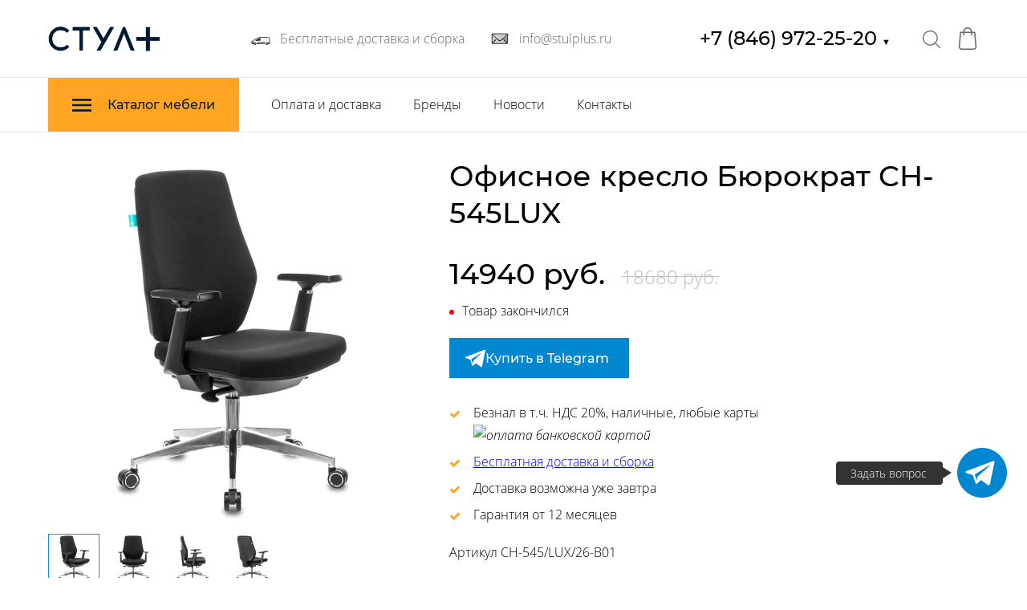

--- FILE ---
content_type: image/svg+xml
request_url: https://stulplus.ru/images/008/462/822/8462822/original/2709.svg
body_size: 589
content:
<svg id="emoji" viewBox="0 0 72 72" version="1.1" xmlns="http://www.w3.org/2000/svg">
  <g id="color">
    <path fill="#D0CFCE" d="M28,37l-4,4l-1.3301-0.4409L11.4549,50.89c-0.35-0.6201-0.57-1.44-0.57-2.32V22.06L28,37z"/>
    <path fill="#9B9B9A" d="M60.8249,22.01v26.56c0,0.86-0.2,1.65-0.55,2.27L48.9583,40.478l-1.0289,0.0579l-4.0645-3.806 L60.8249,22.01z"/>
    <line x1="11.5207" x2="11.4583" y1="21.6493" y2="21.6103" fill="none"/>
    <path fill="#D0CFCE" d="M26.8049,36.75l4.47,4.13c0.24,0.22,0.48,0.41,0.72,0.57c2.4301,1.8,5.26,1.8,7.6801-0.01 c0.23-0.16,0.47-0.36,0.69-0.56l4.5-4.15"/>
    <path fill="#D0CFCE" stroke="#D0CFCE" stroke-linecap="round" stroke-linejoin="round" stroke-miterlimit="10" stroke-width="1.8" d="M26.8049,36.75l4.47,4.13c0.24,0.22,0.48,0.41,0.72,0.57c2.4301,1.8,5.26,1.8,7.6801-0.01c0.23-0.16,0.47-0.36,0.69-0.56l4.5-4.15 l15.41,14.11c-0.42,0.77-1.07,1.27-1.79,1.27h-45.26c-0.7,0-1.34-0.47-1.77-1.22L26.8049,36.75"/>
    <path fill="#D0CFCE" d="M47.9294,39.536L60.2749,50.84c-0.42,0.77-1.07,1.27-1.79,1.27h-45.26c-0.7,0-1.34-0.47-1.77-1.22 L23.533,39.764"/>
    <path fill="#D0CFCE" d="M60.8249,22.01l-15.96,14.72l-4.5,4.15c-0.22,0.2-0.46,0.4-0.69,0.56c-2.42,1.81-5.25,1.81-7.6801,0.01 c-0.24-0.16-0.48-0.35-0.72-0.57l-4.47-4.13l-15.92-14.69c0.04-0.06,0.09-0.13,0.14-0.2c0.42-0.6,0.99-0.96,1.61-0.96h46.48 c0.59,0,1.16,0.35,1.5699,0.91C60.7349,21.87,60.7849,21.94,60.8249,22.01z"/>
  </g>
  <g id="hair"/>
  <g id="skin"/>
  <g id="skin-shadow"/>
  <g id="line">
    <path fill="none" stroke="#000000" stroke-linecap="round" stroke-linejoin="round" stroke-miterlimit="10" stroke-width="2" d="M22.6699,40.5591L11.4549,50.89c-0.35-0.6201-0.57-1.44-0.57-2.32V22.06"/>
    <path fill="none" stroke="#000000" stroke-linecap="round" stroke-linejoin="round" stroke-miterlimit="10" stroke-width="2" d="M60.8249,22.01v26.56c0,0.86-0.2,1.65-0.55,2.27L48.9583,40.478"/>
    <line x1="11.5207" x2="11.4583" y1="21.6493" y2="21.6103" fill="none" stroke="#000000" stroke-linecap="round" stroke-linejoin="round" stroke-miterlimit="10" stroke-width="2"/>
    <path fill="none" stroke="#000000" stroke-linecap="round" stroke-linejoin="round" stroke-miterlimit="10" stroke-width="2" d="M26.8049,36.75l4.47,4.13c0.24,0.22,0.48,0.41,0.72,0.57c2.4301,1.8,5.26,1.8,7.6801-0.01c0.23-0.16,0.47-0.36,0.69-0.56l4.5-4.15"/>
    <path fill="none" stroke="#000000" stroke-linecap="round" stroke-linejoin="round" stroke-miterlimit="10" stroke-width="2" d="M47.9294,39.536L60.2749,50.84c-0.42,0.77-1.07,1.27-1.79,1.27h-45.26c-0.7,0-1.34-0.47-1.77-1.22L23.533,39.764"/>
    <path fill="none" stroke="#000000" stroke-linecap="round" stroke-linejoin="round" stroke-miterlimit="10" stroke-width="2" d="M60.8249,22.01l-15.96,14.72l-4.5,4.15c-0.22,0.2-0.46,0.4-0.69,0.56c-2.42,1.81-5.25,1.81-7.6801,0.01 c-0.24-0.16-0.48-0.35-0.72-0.57l-4.47-4.13l-15.92-14.69c0.04-0.06,0.09-0.13,0.14-0.2c0.42-0.6,0.99-0.96,1.61-0.96h46.48 c0.59,0,1.16,0.35,1.5699,0.91C60.7349,21.87,60.7849,21.94,60.8249,22.01z"/>
  </g>
</svg>


--- FILE ---
content_type: text/javascript
request_url: https://stulplus.ru/assets/building_flat2-6e6cef1e.js
body_size: 83395
content:
(()=>{var wf=Object.create;var gs=Object.defineProperty;var Ef=Object.getOwnPropertyDescriptor;var bf=Object.getOwnPropertyNames;var Af=Object.getPrototypeOf,Cf=Object.prototype.hasOwnProperty;var ti=(oe,S)=>()=>(oe&&(S=oe(oe=0)),S);var Cn=(oe,S)=>()=>(S||oe((S={exports:{}}).exports,S),S.exports);var Sf=(oe,S,F,ne)=>{if(S&&typeof S=="object"||typeof S=="function")for(let Ee of bf(S))!Cf.call(oe,Ee)&&Ee!==F&&gs(oe,Ee,{get:()=>S[Ee],enumerable:!(ne=Ef(S,Ee))||ne.enumerable});return oe};var or=(oe,S,F)=>(F=oe!=null?wf(Af(oe)):{},Sf(S||!oe||!oe.__esModule?gs(F,"default",{value:oe,enumerable:!0}):F,oe));var ms=Cn(($s,ki)=>{(function(oe,S){typeof ki=="object"&&ki.exports?ki.exports=S():oe.EvEmitter=S()})(typeof window!="undefined"?window:$s,function(){function oe(){}let S=oe.prototype;return S.on=function(F,ne){if(!F||!ne)return this;let Ee=this._events=this._events||{},Q=Ee[F]=Ee[F]||[];return Q.includes(ne)||Q.push(ne),this},S.once=function(F,ne){if(!F||!ne)return this;this.on(F,ne);let Ee=this._onceEvents=this._onceEvents||{},Q=Ee[F]=Ee[F]||{};return Q[ne]=!0,this},S.off=function(F,ne){let Ee=this._events&&this._events[F];if(!Ee||!Ee.length)return this;let Q=Ee.indexOf(ne);return Q!=-1&&Ee.splice(Q,1),this},S.emitEvent=function(F,ne){let Ee=this._events&&this._events[F];if(!Ee||!Ee.length)return this;Ee=Ee.slice(0),ne=ne||[];let Q=this._onceEvents&&this._onceEvents[F];for(let x of Ee)Q&&Q[x]&&(this.off(F,x),delete Q[x]),x.apply(this,ne);return this},S.allOff=function(){return delete this._events,delete this._onceEvents,this},oe})});var ws=Cn((ys,Mi)=>{(function(oe,S){typeof Mi=="object"&&Mi.exports?Mi.exports=S(oe,ms()):oe.imagesLoaded=S(oe,oe.EvEmitter)})(typeof window!="undefined"?window:ys,function(S,F){let ne=S.jQuery,Ee=S.console;function Q(M){return Array.isArray(M)?M:typeof M=="object"&&typeof M.length=="number"?[...M]:[M]}function x(M,g,R){if(!(this instanceof x))return new x(M,g,R);let q=M;if(typeof M=="string"&&(q=document.querySelectorAll(M)),!q){Ee.error(`Bad element for imagesLoaded ${q||M}`);return}this.elements=Q(q),this.options={},typeof g=="function"?R=g:Object.assign(this.options,g),R&&this.on("always",R),this.getImages(),ne&&(this.jqDeferred=new ne.Deferred),setTimeout(this.check.bind(this))}x.prototype=Object.create(F.prototype),x.prototype.getImages=function(){this.images=[],this.elements.forEach(this.addElementImages,this)};let he=[1,9,11];x.prototype.addElementImages=function(M){M.nodeName==="IMG"&&this.addImage(M),this.options.background===!0&&this.addElementBackgroundImages(M);let{nodeType:g}=M;if(!g||!he.includes(g))return;let R=M.querySelectorAll("img");for(let q of R)this.addImage(q);if(typeof this.options.background=="string"){let q=M.querySelectorAll(this.options.background);for(let ee of q)this.addElementBackgroundImages(ee)}};let $=/url\((['"])?(.*?)\1\)/gi;x.prototype.addElementBackgroundImages=function(M){let g=getComputedStyle(M);if(!g)return;let R=$.exec(g.backgroundImage);for(;R!==null;){let q=R&&R[2];q&&this.addBackground(q,M),R=$.exec(g.backgroundImage)}},x.prototype.addImage=function(M){let g=new B(M);this.images.push(g)},x.prototype.addBackground=function(M,g){let R=new V(M,g);this.images.push(R)},x.prototype.check=function(){if(this.progressedCount=0,this.hasAnyBroken=!1,!this.images.length){this.complete();return}let M=(g,R,q)=>{setTimeout(()=>{this.progress(g,R,q)})};this.images.forEach(function(g){g.once("progress",M),g.check()})},x.prototype.progress=function(M,g,R){this.progressedCount++,this.hasAnyBroken=this.hasAnyBroken||!M.isLoaded,this.emitEvent("progress",[this,M,g]),this.jqDeferred&&this.jqDeferred.notify&&this.jqDeferred.notify(this,M),this.progressedCount===this.images.length&&this.complete(),this.options.debug&&Ee&&Ee.log(`progress: ${R}`,M,g)},x.prototype.complete=function(){let M=this.hasAnyBroken?"fail":"done";if(this.isComplete=!0,this.emitEvent(M,[this]),this.emitEvent("always",[this]),this.jqDeferred){let g=this.hasAnyBroken?"reject":"resolve";this.jqDeferred[g](this)}};function B(M){this.img=M}B.prototype=Object.create(F.prototype),B.prototype.check=function(){if(this.getIsImageComplete()){this.confirm(this.img.naturalWidth!==0,"naturalWidth");return}this.proxyImage=new Image,this.img.crossOrigin&&(this.proxyImage.crossOrigin=this.img.crossOrigin),this.proxyImage.addEventListener("load",this),this.proxyImage.addEventListener("error",this),this.img.addEventListener("load",this),this.img.addEventListener("error",this),this.proxyImage.src=this.img.currentSrc||this.img.src},B.prototype.getIsImageComplete=function(){return this.img.complete&&this.img.naturalWidth},B.prototype.confirm=function(M,g){this.isLoaded=M;let{parentNode:R}=this.img,q=R.nodeName==="PICTURE"?R:this.img;this.emitEvent("progress",[this,q,g])},B.prototype.handleEvent=function(M){let g="on"+M.type;this[g]&&this[g](M)},B.prototype.onload=function(){this.confirm(!0,"onload"),this.unbindEvents()},B.prototype.onerror=function(){this.confirm(!1,"onerror"),this.unbindEvents()},B.prototype.unbindEvents=function(){this.proxyImage.removeEventListener("load",this),this.proxyImage.removeEventListener("error",this),this.img.removeEventListener("load",this),this.img.removeEventListener("error",this)};function V(M,g){this.url=M,this.element=g,this.img=new Image}return V.prototype=Object.create(B.prototype),V.prototype.check=function(){this.img.addEventListener("load",this),this.img.addEventListener("error",this),this.img.src=this.url,this.getIsImageComplete()&&(this.confirm(this.img.naturalWidth!==0,"naturalWidth"),this.unbindEvents())},V.prototype.unbindEvents=function(){this.img.removeEventListener("load",this),this.img.removeEventListener("error",this)},V.prototype.confirm=function(M,g){this.isLoaded=M,this.emitEvent("progress",[this,this.element,g])},x.makeJQueryPlugin=function(M){M=M||S.jQuery,M&&(ne=M,ne.fn.imagesLoaded=function(g,R){return new x(this,g,R).jqDeferred.promise(ne(this))})},x.makeJQueryPlugin(),x})});var xf={};var Es,bs=ti(()=>{Es=or(ws());window.imagesLoaded=Es.default});var As=ti(()=>{(function(oe,S,F){"use strict";function ne(e,t){return t=t||Error,function(){var n=2,r=arguments,a=r[0],i="["+(e?e+":":"")+a+"] ",s=r[1],u,o;for(i+=s.replace(/\{\d+\}/g,function(c){var f=+c.slice(1,-1),h=f+n;return h<r.length?At(r[h]):c}),i+=`
http://errors.angularjs.org/1.4.3/`+(e?e+"/":"")+a,o=n,u="?";o<r.length;o++,u="&")i+=u+"p"+(o-n)+"="+encodeURIComponent(At(r[o]));return new t(i)}}var Ee=/^\/(.+)\/([a-z]*)$/,Q="validity",x=function(e){return ke(e)?e.toLowerCase():e},he=Object.prototype.hasOwnProperty,$=function(e){return ke(e)?e.toUpperCase():e},B=function(e){return ke(e)?e.replace(/[A-Z]/g,function(t){return String.fromCharCode(t.charCodeAt(0)|32)}):e},V=function(e){return ke(e)?e.replace(/[a-z]/g,function(t){return String.fromCharCode(t.charCodeAt(0)&-33)}):e};"I".toLowerCase()!=="i"&&(x=B,$=V);var M,g,R,q=[].slice,ee=[].splice,qe=[].push,Xe=Object.prototype.toString,ut=Object.getPrototypeOf,Ge=ne("ng"),Te=oe.angular||(oe.angular={}),Ke,ge=0;M=S.documentMode;function ve(e){if(e==null||Ht(e))return!1;var t="length"in Object(e)&&e.length;return e.nodeType===se&&t?!0:ke(e)||Fe(e)||t===0||typeof t=="number"&&t>0&&t-1 in e}function D(e,t,n){var r,a;if(e)if(re(e))for(r in e)r!="prototype"&&r!="length"&&r!="name"&&(!e.hasOwnProperty||e.hasOwnProperty(r))&&t.call(n,e[r],r,e);else if(Fe(e)||ve(e)){var i=typeof e!="object";for(r=0,a=e.length;r<a;r++)(i||r in e)&&t.call(n,e[r],r,e)}else if(e.forEach&&e.forEach!==D)e.forEach(t,n,e);else if(Ct(e))for(r in e)t.call(n,e[r],r,e);else if(typeof e.hasOwnProperty=="function")for(r in e)e.hasOwnProperty(r)&&t.call(n,e[r],r,e);else for(r in e)he.call(e,r)&&t.call(n,e[r],r,e);return e}function ot(e,t,n){for(var r=Object.keys(e).sort(),a=0;a<r.length;a++)t.call(n,e[r[a]],r[a]);return r}function $t(e){return function(t,n){e(n,t)}}function gt(){return++ge}function me(e,t){t?e.$$hashKey=t:delete e.$$hashKey}function ie(e,t,n){for(var r=e.$$hashKey,a=0,i=t.length;a<i;++a){var s=t[a];if(!(!Z(s)&&!re(s)))for(var u=Object.keys(s),o=0,c=u.length;o<c;o++){var f=u[o],h=s[f];n&&Z(h)?be(h)?e[f]=new Date(h.valueOf()):(Z(e[f])||(e[f]=Fe(h)?[]:{}),ie(e[f],[h],!0)):e[f]=h}}return me(e,r),e}function Ie(e){return ie(e,q.call(arguments,1),!1)}function We(e){return ie(e,q.call(arguments,1),!0)}function De(e){return parseInt(e,10)}function rt(e,t){return Ie(Object.create(e),t)}function pe(){}pe.$inject=[];function L(e){return e}L.$inject=[];function le(e){return function(){return e}}function Oe(e){return re(e.toString)&&e.toString!==Object.prototype.toString}function X(e){return typeof e=="undefined"}function H(e){return typeof e!="undefined"}function Z(e){return e!==null&&typeof e=="object"}function Ct(e){return e!==null&&typeof e=="object"&&!ut(e)}function ke(e){return typeof e=="string"}function dt(e){return typeof e=="number"}function be(e){return Xe.call(e)==="[object Date]"}var Fe=Array.isArray;function re(e){return typeof e=="function"}function Pt(e){return Xe.call(e)==="[object RegExp]"}function Ht(e){return e&&e.window===e}function Gn(e){return e&&e.$evalAsync&&e.$watch}function ni(e){return Xe.call(e)==="[object File]"}function Kn(e){return Xe.call(e)==="[object FormData]"}function ri(e){return Xe.call(e)==="[object Blob]"}function Zn(e){return typeof e=="boolean"}function jn(e){return e&&re(e.then)}var yr=/^\[object (Uint8(Clamped)?)|(Uint16)|(Uint32)|(Int8)|(Int16)|(Int32)|(Float(32)|(64))Array\]$/;function ur(e){return yr.test(Xe.call(e))}var Ut=function(e){return ke(e)?e.trim():e},ii=function(e){return e.replace(/([-()\[\]{}+?*.$\^|,:#<!\\])/g,"\\$1").replace(/\x08/g,"\\x08")};function ai(e){return!!(e&&(e.nodeName||e.prop&&e.attr&&e.find))}function si(e){var t={},n=e.split(","),r;for(r=0;r<n.length;r++)t[n[r]]=!0;return t}function Ln(e){return x(e.nodeName||e[0]&&e[0].nodeName)}function oi(e,t){return Array.prototype.indexOf.call(e,t)!=-1}function fr(e,t){var n=e.indexOf(t);return n>=0&&e.splice(n,1),n}function _n(e,t,n,r){if(Ht(e)||Gn(e))throw Ge("cpws","Can't copy! Making copies of Window or Scope instances is not supported.");if(ur(t))throw Ge("cpta","Can't copy! TypedArray destination cannot be mutated.");if(t){if(e===t)throw Ge("cpi","Can't copy! Source and destination are identical.");n=n||[],r=r||[],Z(e)&&(n.push(e),r.push(t));var s,u;if(Fe(e)){t.length=0;for(var o=0;o<e.length;o++)t.push(_n(e[o],null,n,r))}else{var c=t.$$hashKey;if(Fe(t)?t.length=0:D(t,function(f,h){delete t[h]}),Ct(e))for(u in e)t[u]=_n(e[u],null,n,r);else if(e&&typeof e.hasOwnProperty=="function")for(u in e)e.hasOwnProperty(u)&&(t[u]=_n(e[u],null,n,r));else for(u in e)he.call(e,u)&&(t[u]=_n(e[u],null,n,r));me(t,c)}}else if(t=e,Z(e)){var a;if(n&&(a=n.indexOf(e))!==-1)return r[a];if(Fe(e))return _n(e,[],n,r);if(ur(e))t=new e.constructor(e);else if(be(e))t=new Date(e.getTime());else if(Pt(e))t=new RegExp(e.source,e.toString().match(/[^\/]*$/)[0]),t.lastIndex=e.lastIndex;else{var i=Object.create(ut(e));return _n(e,i,n,r)}r&&(n.push(e),r.push(t))}return t}function On(e,t){if(Fe(e)){t=t||[];for(var n=0,r=e.length;n<r;n++)t[n]=e[n]}else if(Z(e)){t=t||{};for(var a in e)a.charAt(0)==="$"&&a.charAt(1)==="$"||(t[a]=e[a])}return t||e}function pn(e,t){if(e===t)return!0;if(e===null||t===null)return!1;if(e!==e&&t!==t)return!0;var n=typeof e,r=typeof t,a,i,s;if(n==r&&n=="object")if(Fe(e)){if(!Fe(t))return!1;if((a=e.length)==t.length){for(i=0;i<a;i++)if(!pn(e[i],t[i]))return!1;return!0}}else{if(be(e))return be(t)?pn(e.getTime(),t.getTime()):!1;if(Pt(e))return Pt(t)?e.toString()==t.toString():!1;if(Gn(e)||Gn(t)||Ht(e)||Ht(t)||Fe(t)||be(t)||Pt(t))return!1;s=$e();for(i in e)if(!(i.charAt(0)==="$"||re(e[i]))){if(!pn(e[i],t[i]))return!1;s[i]=!0}for(i in t)if(!(i in s)&&i.charAt(0)!=="$"&&t[i]!==F&&!re(t[i]))return!1;return!0}return!1}var er=function(){if(H(er.isActive_))return er.isActive_;var e=!!(S.querySelector("[ng-csp]")||S.querySelector("[data-ng-csp]"));if(!e)try{new Function("")}catch(t){e=!0}return er.isActive_=e},Wn=function(){if(H(Wn.name_))return Wn.name_;var e,t,n=Je.length,r,a;for(t=0;t<n;++t)if(r=Je[t],e=S.querySelector("["+r.replace(":","\\:")+"jq]")){a=e.getAttribute(r+"jq");break}return Wn.name_=a};function cr(e,t,n){return e.concat(q.call(t,n))}function wr(e,t){return q.call(e,t||0)}function ui(e,t){var n=arguments.length>2?wr(arguments,2):[];return re(t)&&!(t instanceof RegExp)?n.length?function(){return arguments.length?t.apply(e,cr(n,arguments,0)):t.apply(e,n)}:function(){return arguments.length?t.apply(e,arguments):t.call(e)}:t}function fi(e,t){var n=t;return typeof e=="string"&&e.charAt(0)==="$"&&e.charAt(1)==="$"?n=F:Ht(t)?n="$WINDOW":t&&S===t?n="$DOCUMENT":Gn(t)&&(n="$SCOPE"),n}function Er(e,t){return typeof e=="undefined"?F:(dt(t)||(t=t?2:null),JSON.stringify(e,fi,t))}function br(e){return ke(e)?JSON.parse(e):e}function Fr(e,t){var n=Date.parse("Jan 01, 1970 00:00:00 "+e)/6e4;return isNaN(n)?t:n}function Oi(e,t){return e=new Date(e.getTime()),e.setMinutes(e.getMinutes()+t),e}function jr(e,t,n){n=n?-1:1;var r=Fr(t,e.getTimezoneOffset());return Oi(e,n*(r-e.getTimezoneOffset()))}function Fn(e){e=g(e).clone();try{e.empty()}catch(n){}var t=g("<div>").append(e).html();try{return e[0].nodeType===Le?x(t):t.match(/^(<[^>]+>)/)[1].replace(/^<([\w\-]+)/,function(n,r){return"<"+x(r)})}catch(n){return x(t)}}function ci(e){try{return decodeURIComponent(e)}catch(t){}}function G(e){var t={},n,r;return D((e||"").split("&"),function(a){if(a&&(n=a.replace(/\+/g,"%20").split("="),r=ci(n[0]),H(r))){var i=H(n[1])?ci(n[1]):!0;he.call(t,r)?Fe(t[r])?t[r].push(i):t[r]=[t[r],i]:t[r]=i}}),t}function j(e){var t=[];return D(e,function(n,r){Fe(n)?D(n,function(a){t.push(ye(r,!0)+(a===!0?"":"="+ye(a,!0)))}):t.push(ye(r,!0)+(n===!0?"":"="+ye(n,!0)))}),t.length?t.join("&"):""}function te(e){return ye(e,!0).replace(/%26/gi,"&").replace(/%3D/gi,"=").replace(/%2B/gi,"+")}function ye(e,t){return encodeURIComponent(e).replace(/%40/gi,"@").replace(/%3A/gi,":").replace(/%24/g,"$").replace(/%2C/gi,",").replace(/%3B/gi,";").replace(/%20/g,t?"%20":"+")}var Je=["ng-","data-ng-","ng:","x-ng-"];function it(e,t){var n,r,a=Je.length;for(r=0;r<a;++r)if(n=Je[r]+t,ke(n=e.getAttribute(n)))return n;return null}function Ae(e,t){var n,r,a={};D(Je,function(i){var s=i+"app";!n&&e.hasAttribute&&e.hasAttribute(s)&&(n=e,r=e.getAttribute(s))}),D(Je,function(i){var s=i+"app",u;!n&&(u=e.querySelector("["+s.replace(":","\\:")+"]"))&&(n=u,r=u.getAttribute(s))}),n&&(a.strictDi=it(n,"strict-di")!==null,setTimeout(function(){t(n,r?[r]:[],a)},0))}function ae(e,t,n){Z(n)||(n={});var r={strictDi:!1};n=Ie(r,n);var a=function(){if(e=g(e),e.injector()){var u=e[0]===S?"document":Fn(e);throw Ge("btstrpd","App Already Bootstrapped with this Element '{0}'",u.replace(/</,"&lt;").replace(/>/,"&gt;"))}t=t||[],t.unshift(["$provide",function(o){o.value("$rootElement",e)}]),n.debugInfoEnabled&&t.push(["$compileProvider",function(o){o.debugInfoEnabled(!0)}]),t.unshift("ng"),new Promise(function(o){setTimeout(function(){console.time("inj");var c=zr(t,n.strictDi);console.timeEnd("inj"),o(c)},0)}).then(function(o){return o.invoke(["$rootScope","$rootElement","$compile","$injector",function(f,h,p,l){f.$apply(function(){h.data("$injector",l);var y=S.querySelectorAll(".page-section, .ng-async-init");function C(A,m,E,w){setTimeout(function(){var k=A[0].getAttribute("data-name");console.time("compile "+k+" "+E),w(A)(m),console.timeEnd("compile "+k+" "+E)},0)}function d(A,m){setTimeout(function(){console.time("apply "+m),A.$apply(),console.timeEnd("apply "+m)},0)}for(var v=0;v<y.length;v++){var b=g(y[v]);C(b,f,v,p),d(f,v)}})}]),o})},i=/^NG_ENABLE_DEBUG_INFO!/,s=/^NG_DEFER_BOOTSTRAP!/;if(oe&&i.test(oe.name)&&(n.debugInfoEnabled=!0,oe.name=oe.name.replace(i,"")),oe&&!s.test(oe.name))return a();oe.name=oe.name.replace(s,""),Te.resumeBootstrap=function(u){return D(u,function(o){t.push(o)}),a()},re(Te.resumeDeferredBootstrap)&&Te.resumeDeferredBootstrap()}function Ce(){oe.name="NG_ENABLE_DEBUG_INFO!"+oe.name,oe.location.reload()}function Ye(e){var t=Te.element(e).injector();if(!t)throw Ge("test","no injector found for element argument to getTestability");return t.get("$$testability")}var Ze=/[A-Z]/g;function Rt(e,t){return t=t||"_",e.replace(Ze,function(n,r){return(r?t:"")+n.toLowerCase()})}var Gt=!1,Sn;function cn(){var e;if(!Gt){var t=Wn();R=oe.jQuery,H(t)&&(R=t===null?F:oe[t]),R&&R.fn.on?(g=R,Ie(R.fn,{scope:pr.scope,isolateScope:pr.isolateScope,controller:pr.controller,injector:pr.injector,inheritedData:pr.inheritedData}),e=R.cleanData,R.cleanData=function(n){var r;if(Sn)Sn=!1;else for(var a=0,i;(i=n[a])!=null;a++)r=R._data(i,"events"),r&&r.$destroy&&R(i).triggerHandler("$destroy");e(n)}):g=Dt,Te.element=g,Gt=!0}}function Vt(e,t,n){if(!e)throw Ge("areq","Argument '{0}' is {1}",t||"?",n||"required");return e}function It(e,t,n){return n&&Fe(e)&&(e=e[e.length-1]),Vt(re(e),t,"not a function, got "+(e&&typeof e=="object"?e.constructor.name||"Object":typeof e)),e}function St(e,t){if(e==="hasOwnProperty")throw Ge("badname","hasOwnProperty is not a valid {0} name",t)}function an(e,t,n){if(!t)return e;for(var r=t.split("."),a,i=e,s=r.length,u=0;u<s;u++)a=r[u],e&&(e=(i=e)[a]);return!n&&re(e)?ui(i,e):e}function mt(e){var t=e[0],n=e[e.length-1],r=[t];do{if(t=t.nextSibling,!t)break;r.push(t)}while(t!==n);return g(r)}function $e(){return Object.create(null)}var se=1,we=2,Le=3,je=8,yt=9,pt=11;function ft(e){var t=ne("$injector"),n=ne("ng");function r(i,s,u){return i[s]||(i[s]=u())}var a=r(e,"angular",Object);return a.$$minErr=a.$$minErr||ne,r(a,"module",function(){var i={};return function(u,o,c){var f=function(h,p){if(h==="hasOwnProperty")throw n("badname","hasOwnProperty is not a valid {0} name",p)};return f(u,"module"),o&&i.hasOwnProperty(u)&&(i[u]=null),r(i,u,function(){if(!o)throw t("nomod","Module '{0}' is not available! You either misspelled the module name or forgot to load it. If registering a module ensure that you specify the dependencies as the second argument.",u);var h=[],p=[],l=[],y=d("$injector","invoke","push",p),C={_invokeQueue:h,_configBlocks:p,_runBlocks:l,requires:o,name:u,provider:v("$provide","provider"),factory:v("$provide","factory"),service:v("$provide","service"),value:d("$provide","value"),constant:d("$provide","constant","unshift"),decorator:v("$provide","decorator"),animation:v("$animateProvider","register"),filter:v("$filterProvider","register"),controller:v("$controllerProvider","register"),directive:v("$compileProvider","directive"),config:y,run:function(b){return l.push(b),this}};return c&&y(c),C;function d(b,A,m,E){return E||(E=h),function(){return E[m||"push"]([b,A,arguments]),C}}function v(b,A){return function(m,E){return E&&re(E)&&(E.$$moduleName=u),h.push([b,A,arguments]),C}}})}})}function lt(e){var t=[];return JSON.stringify(e,function(n,r){if(r=fi(n,r),Z(r)){if(t.indexOf(r)>=0)return"<<already seen>>";t.push(r)}return r})}function At(e){return typeof e=="function"?e.toString().replace(/ \{[\s\S]*$/,""):typeof e=="undefined"?"undefined":typeof e!="string"?lt(e):e}var tn={full:"1.4.3",major:1,minor:4,dot:3,codeName:"foam-acceleration"};function Xt(e){Ie(e,{bootstrap:ae,copy:_n,extend:Ie,merge:We,equals:pn,element:g,forEach:D,injector:zr,noop:pe,bind:ui,toJson:Er,fromJson:br,identity:L,isUndefined:X,isDefined:H,isString:ke,isFunction:re,isObject:Z,isNumber:dt,isElement:ai,isArray:Fe,version:tn,isDate:be,lowercase:x,uppercase:$,callbacks:{counter:0},getTestability:Ye,$$minErr:ne,$$csp:er,reloadWithDebugInfo:Ce}),Ke=ft(oe);try{Ke("ngLocale")}catch(t){Ke("ngLocale",[]).provider("$locale",Do)}Ke("ng",["ngLocale"],["$provide",function(n){n.provider({$$sanitizeUri:Wo}),n.provider("$compile",sa).directive({a:vu,input:Za,textarea:Za,form:$u,script:lf,select:pf,style:gf,option:vf,ngBind:Pu,ngBindHtml:_u,ngBindTemplate:Ru,ngClass:Nu,ngClassEven:Fu,ngClassOdd:Lu,ngCloak:Vu,ngController:Bu,ngForm:mu,ngHide:af,ngIf:Uu,ngInclude:Hu,ngInit:ju,ngNonBindable:Qu,ngPluralize:tf,ngRepeat:nf,ngShow:rf,ngStyle:sf,ngSwitch:of,ngSwitchWhen:uf,ngSwitchDefault:ff,ngOptions:ef,ngTransclude:cf,ngModel:Yu,ngList:Wu,ngChange:Iu,pattern:fs,ngPattern:fs,required:us,ngRequired:us,minlength:ls,ngMinlength:ls,maxlength:cs,ngMaxlength:cs,ngValue:Ou,ngModelOptions:Ju}).directive({ngInclude:Gu}).directive(yi).directive(es),n.provider({$anchorScroll:Zs,$animate:ao,$$animateQueue:io,$$AnimateRunner:ro,$browser:oo,$cacheFactory:uo,$controller:ho,$document:po,$exceptionHandler:vo,$filter:_a,$interpolate:xo,$interval:To,$http:bo,$httpParamSerializer:yo,$httpParamSerializerJQLike:wo,$httpBackend:Co,$location:Ro,$log:_o,$parse:qo,$rootScope:jo,$q:Uo,$$q:Ho,$sce:Xo,$sceDelegate:Yo,$sniffer:Jo,$templateCache:fo,$templateRequest:Qo,$$testability:Ko,$timeout:Zo,$window:eu,$$rAF:Go,$$jqLite:zs,$$HashMap:Ys,$$cookieReader:tu})}])}Dt.expando="ng339";var vt=Dt.cache={},Ne=1,W=function(e,t,n){e.addEventListener(t,n,!1)},J=function(e,t,n){e.removeEventListener(t,n,!1)};Dt._data=function(e){return this.cache[e[this.expando]]||{}};function de(){return++Ne}var Ue=/([\:\-\_]+(.))/g,ze=/^moz([A-Z])/,et={mouseleave:"mouseout",mouseenter:"mouseover"},kt=ne("jqLite");function Mt(e){return e.replace(Ue,function(t,n,r,a){return a?r.toUpperCase():r}).replace(ze,"Moz$1")}var nn=/^<(\w+)\s*\/?>(?:<\/\1>|)$/,Ot=/<|&#?\w+;/,jt=/<([\w:]+)/,xt=/<(?!area|br|col|embed|hr|img|input|link|meta|param)(([\w:]+)[^>]*)\/>/gi,Jt={option:[1,'<select multiple="multiple">',"</select>"],thead:[1,"<table>","</table>"],col:[2,"<table><colgroup>","</colgroup></table>"],tr:[2,"<table><tbody>","</tbody></table>"],td:[3,"<table><tbody><tr>","</tr></tbody></table>"],_default:[0,"",""]};Jt.optgroup=Jt.option,Jt.tbody=Jt.tfoot=Jt.colgroup=Jt.caption=Jt.thead,Jt.th=Jt.td;function vn(e){return!Ot.test(e)}function Ar(e){var t=e.nodeType;return t===se||!t||t===yt}function lr(e){for(var t in vt[e.ng339])return!0;return!1}function tr(e,t){var n,r,a,i=t.createDocumentFragment(),s=[],u;if(vn(e))s.push(t.createTextNode(e));else{for(n=n||i.appendChild(t.createElement("div")),r=(jt.exec(e)||["",""])[1].toLowerCase(),a=Jt[r]||Jt._default,n.innerHTML=a[1]+e.replace(xt,"<$1></$2>")+a[2],u=a[0];u--;)n=n.lastChild;s=cr(s,n.childNodes),n=i.firstChild,n.textContent=""}return i.textContent="",i.innerHTML="",D(s,function(o){i.appendChild(o)}),i}function hr(e,t){t=t||S;var n;return(n=nn.exec(e))?[t.createElement(n[1])]:(n=tr(e,t))?n.childNodes:[]}function Dt(e){if(e instanceof Dt)return e;var t;if(ke(e)&&(e=Ut(e),t=!0),!(this instanceof Dt)){if(t&&e.charAt(0)!="<")throw kt("nosel","Looking up elements via selectors is not supported by jqLite! See: http://docs.angularjs.org/api/angular.element");return new Dt(e)}t?Vn(this,hr(e)):Vn(this,e)}function ct(e){return e.cloneNode(!0)}function Zt(e,t){if(t||xn(e),e.querySelectorAll)for(var n=e.querySelectorAll("*"),r=0,a=n.length;r<a;r++)xn(n[r])}function nt(e,t,n,r){if(H(r))throw kt("offargs","jqLite#off() does not support the `selector` argument");var a=zn(e),i=a&&a.events,s=a&&a.handle;if(s)if(t)D(t.split(" "),function(u){if(H(n)){var o=i[u];if(fr(o||[],n),o&&o.length>0)return}J(e,u,s),delete i[u]});else for(t in i)t!=="$destroy"&&J(e,t,s),delete i[t]}function xn(e,t){var n=e.ng339,r=n&&vt[n];if(r){if(t){delete r.data[t];return}r.handle&&(r.events.$destroy&&r.handle({},"$destroy"),nt(e)),delete vt[n],e.ng339=F}}function zn(e,t){var n=e.ng339,r=n&&vt[n];return t&&!r&&(e.ng339=n=de(),r=vt[n]={events:{},data:{},handle:F}),r}function Pn(e,t,n){if(Ar(e)){var r=H(n),a=!r&&t&&!Z(t),i=!t,s=zn(e,!a),u=s&&s.data;if(r)u[t]=n;else{if(i)return u;if(a)return u&&u[t];Ie(u,t)}}}function Yn(e,t){return e.getAttribute?(" "+(e.getAttribute("class")||"")+" ").replace(/[\n\t]/g," ").indexOf(" "+t+" ")>-1:!1}function nr(e,t){t&&e.setAttribute&&D(t.split(" "),function(n){e.setAttribute("class",Ut((" "+(e.getAttribute("class")||"")+" ").replace(/[\n\t]/g," ").replace(" "+Ut(n)+" "," ")))})}function Vr(e,t){if(t&&e.setAttribute){var n=(" "+(e.getAttribute("class")||"")+" ").replace(/[\n\t]/g," ");D(t.split(" "),function(r){r=Ut(r),n.indexOf(" "+r+" ")===-1&&(n+=r+" ")}),e.setAttribute("class",Ut(n))}}function Vn(e,t){if(t)if(t.nodeType)e[e.length++]=t;else{var n=t.length;if(typeof n=="number"&&t.window!==t){if(n)for(var r=0;r<n;r++)e[e.length++]=t[r]}else e[e.length++]=t}}function dr(e,t){return Cr(e,"$"+(t||"ngController")+"Controller")}function Cr(e,t,n){e.nodeType==yt&&(e=e.documentElement);for(var r=Fe(t)?t:[t];e;){for(var a=0,i=r.length;a<i;a++)if((n=g.data(e,r[a]))!==F)return n;e=e.parentNode||e.nodeType===pt&&e.host}}function Wr(e){for(Zt(e,!0);e.firstChild;)e.removeChild(e.firstChild)}function Br(e,t){t||Zt(e);var n=e.parentNode;n&&n.removeChild(e)}function Pi(e,t){t=t||oe,t.document.readyState==="complete"?t.setTimeout(e):g(t).on("load",e)}var pr=Dt.prototype={ready:function(e){var t=!1;function n(){t||(t=!0,e())}S.readyState==="complete"?setTimeout(n):(this.on("DOMContentLoaded",n),Dt(oe).on("load",n))},toString:function(){var e=[];return D(this,function(t){e.push(""+t)}),"["+e.join(", ")+"]"},eq:function(e){return e>=0?g(this[e]):g(this[this.length+e])},length:0,push:qe,sort:[].sort,splice:[].splice},rn={};D("multiple,selected,checked,disabled,readOnly,required,open".split(","),function(e){rn[x(e)]=e});var mn={};D("input,select,option,textarea,button,form,details".split(","),function(e){mn[e]=!0});var rr={ngMinlength:"minlength",ngMaxlength:"maxlength",ngMin:"min",ngMax:"max",ngPattern:"pattern"};function Sr(e,t){var n=rn[t.toLowerCase()];return n&&mn[Ln(e)]&&n}function Ri(e,t){var n=e.nodeName;return(n==="INPUT"||n==="TEXTAREA")&&rr[t]}D({data:Pn,removeData:xn,hasData:lr},function(e,t){Dt[t]=e}),D({data:Pn,inheritedData:Cr,scope:function(e){return g.data(e,"$scope")||Cr(e.parentNode||e,["$isolateScope","$scope"])},isolateScope:function(e){return g.data(e,"$isolateScope")||g.data(e,"$isolateScopeNoTemplate")},controller:dr,injector:function(e){return Cr(e,"$injector")},removeAttr:function(e,t){e.removeAttribute(t)},hasClass:Yn,css:function(e,t,n){if(t=Mt(t),H(n))e.style[t]=n;else return e.style[t]},attr:function(e,t,n){var r=e.nodeType;if(!(r===Le||r===we||r===je)){var a=x(t);if(rn[a])if(H(n))n?(e[t]=!0,e.setAttribute(t,a)):(e[t]=!1,e.removeAttribute(a));else return e[t]||(e.attributes.getNamedItem(t)||pe).specified?a:F;else if(H(n))e.setAttribute(t,n);else if(e.getAttribute){var i=e.getAttribute(t,2);return i===null?F:i}}},prop:function(e,t,n){if(H(n))e[t]=n;else return e[t]},text:(function(){return e.$dv="",e;function e(t,n){if(X(n)){var r=t.nodeType;return r===se||r===Le?t.textContent:""}t.textContent=n}})(),val:function(e,t){if(X(t)){if(e.multiple&&Ln(e)==="select"){var n=[];return D(e.options,function(r){r.selected&&n.push(r.value||r.text)}),n.length===0?null:n}return e.value}e.value=t},html:function(e,t){if(X(t))return e.innerHTML;Zt(e,!0),e.innerHTML=t},empty:Wr},function(e,t){Dt.prototype[t]=function(n,r){var a,i,s=this.length;if(e!==Wr&&(e.length==2&&e!==Yn&&e!==dr?n:r)===F)if(Z(n)){for(a=0;a<s;a++)if(e===Pn)e(this[a],n);else for(i in n)e(this[a],i,n[i]);return this}else{for(var u=e.$dv,o=u===F?Math.min(s,1):s,c=0;c<o;c++){var f=e(this[c],n,r);u=u?u+f:f}return u}else{for(a=0;a<s;a++)e(this[a],n,r);return this}}});function _i(e,t){var n=function(r,a){r.isDefaultPrevented=function(){return r.defaultPrevented};var i=t[a||r.type],s=i?i.length:0;if(s){if(X(r.immediatePropagationStopped)){var u=r.stopImmediatePropagation;r.stopImmediatePropagation=function(){r.immediatePropagationStopped=!0,r.stopPropagation&&r.stopPropagation(),u&&u.call(r)}}r.isImmediatePropagationStopped=function(){return r.immediatePropagationStopped===!0},s>1&&(i=On(i));for(var o=0;o<s;o++)r.isImmediatePropagationStopped()||i[o].call(e,r)}};return n.elem=e,n}D({removeData:xn,on:function e(t,n,r,a){if(H(a))throw kt("onargs","jqLite#on() does not support the `selector` or `eventData` parameters");if(Ar(t)){var i=zn(t,!0),s=i.events,u=i.handle;u||(u=i.handle=_i(t,s));for(var o=n.indexOf(" ")>=0?n.split(" "):[n],c=o.length;c--;){n=o[c];var f=s[n];f||(s[n]=[],n==="mouseenter"||n==="mouseleave"?e(t,et[n],function(h){var p=this,l=h.relatedTarget;(!l||l!==p&&!p.contains(l))&&u(h,n)}):n!=="$destroy"&&W(t,n,u),f=s[n]),f.push(r)}}},off:nt,one:function(e,t,n){e=g(e),e.on(t,function r(){e.off(t,n),e.off(t,r)}),e.on(t,n)},replaceWith:function(e,t){var n,r=e.parentNode;Zt(e),D(new Dt(t),function(a){n?r.insertBefore(a,n.nextSibling):r.replaceChild(a,e),n=a})},children:function(e){var t=[];return D(e.childNodes,function(n){n.nodeType===se&&t.push(n)}),t},contents:function(e){return e.contentDocument||e.childNodes||[]},append:function(e,t){var n=e.nodeType;if(!(n!==se&&n!==pt)){t=new Dt(t);for(var r=0,a=t.length;r<a;r++){var i=t[r];e.appendChild(i)}}},prepend:function(e,t){if(e.nodeType===se){var n=e.firstChild;D(new Dt(t),function(r){e.insertBefore(r,n)})}},wrap:function(e,t){t=g(t).eq(0).clone()[0];var n=e.parentNode;n&&n.replaceChild(t,e),t.appendChild(e)},remove:Br,detach:function(e){Br(e,!0)},after:function(e,t){var n=e,r=e.parentNode;t=new Dt(t);for(var a=0,i=t.length;a<i;a++){var s=t[a];r.insertBefore(s,n.nextSibling),n=s}},addClass:Vr,removeClass:nr,toggleClass:function(e,t,n){t&&D(t.split(" "),function(r){var a=n;X(a)&&(a=!Yn(e,r)),(a?Vr:nr)(e,r)})},parent:function(e){var t=e.parentNode;return t&&t.nodeType!==pt?t:null},next:function(e){return e.nextElementSibling},find:function(e,t){return e.getElementsByTagName?e.getElementsByTagName(t):[]},clone:ct,triggerHandler:function(e,t,n){var r,a,i,s=t.type||t,u=zn(e),o=u&&u.events,c=o&&o[s];c&&(r={preventDefault:function(){this.defaultPrevented=!0},isDefaultPrevented:function(){return this.defaultPrevented===!0},stopImmediatePropagation:function(){this.immediatePropagationStopped=!0},isImmediatePropagationStopped:function(){return this.immediatePropagationStopped===!0},stopPropagation:pe,type:s,target:e},t.type&&(r=Ie(r,t)),a=On(c),i=n?[r].concat(n):[r],D(a,function(f){r.isImmediatePropagationStopped()||f.apply(e,i)}))}},function(e,t){Dt.prototype[t]=function(n,r,a){for(var i,s=0,u=this.length;s<u;s++)X(i)?(i=e(this[s],n,r,a),H(i)&&(i=g(i))):Vn(i,e(this[s],n,r,a));return H(i)?i:this},Dt.prototype.bind=Dt.prototype.on,Dt.prototype.unbind=Dt.prototype.off});function zs(){this.$get=function(){return Ie(Dt,{hasClass:function(t,n){return t.attr&&(t=t[0]),Yn(t,n)},addClass:function(t,n){return t.attr&&(t=t[0]),Vr(t,n)},removeClass:function(t,n){return t.attr&&(t=t[0]),nr(t,n)}})}}function xr(e,t){var n=e&&e.$$hashKey;if(n)return typeof n=="function"&&(n=e.$$hashKey()),n;var r=typeof e;return r=="function"||r=="object"&&e!==null?n=e.$$hashKey=r+":"+(t||gt)():n=r+":"+e,n}function qr(e,t){if(t){var n=0;this.nextUid=function(){return++n}}D(e,this.put,this)}qr.prototype={put:function(e,t){this[xr(e,this.nextUid)]=t},get:function(e){return this[xr(e,this.nextUid)]},remove:function(e){var t=this[e=xr(e,this.nextUid)];return delete this[e],t}};var Ys=[function(){this.$get=[function(){return qr}]}],na=/^function\s*[^\(]*\(\s*([^\)]*)\)/m,Xs=/,/,Js=/^\s*(_?)(\S+?)\1\s*$/,ra=/((\/\/.*$)|(\/\*[\s\S]*?\*\/))/mg,Tr=ne("$injector");function Qs(e){var t=e.toString().replace(ra,""),n=t.match(na);return n?"function("+(n[1]||"").replace(/[\s\r\n]+/," ")+")":"fn"}function Ks(e,t,n){var r,a,i,s;if(typeof e=="function"){if(!(r=e.$inject)){if(r=[],e.length){if(t)throw(!ke(n)||!n)&&(n=e.name||Qs(e)),Tr("strictdi","{0} is not using explicit annotation and cannot be invoked in strict mode",n);a=e.toString().replace(ra,""),i=a.match(na),D(i[1].split(Xs),function(u){u.replace(Js,function(o,c,f){r.push(f)})})}e.$inject=r}}else Fe(e)?(s=e.length-1,It(e[s],"fn"),r=e.slice(0,s)):It(e,"fn",!0);return r}function zr(e,t){t=t===!0;var n={},r="Provider",a=[],i=new qr([],!0),s={$provide:{provider:f(h),factory:f(l),service:f(y),value:f(C),constant:f(d),decorator:v}},u=s.$injector=A(s,function(m,E){throw Te.isString(E)&&a.push(E),Tr("unpr","Unknown provider: {0}",a.join(" <- "))}),o={},c=o.$injector=A(o,function(m,E){var w=u.get(m+r,E);return c.invoke(w.$get,w,F,m)});return D(b(e),function(m){m&&c.invoke(m)}),c;function f(m){return function(E,w){if(Z(E))D(E,$t(m));else return m(E,w)}}function h(m,E){if(St(m,"service"),(re(E)||Fe(E))&&(E=u.instantiate(E)),!E.$get)throw Tr("pget","Provider '{0}' must define $get factory method.",m);return s[m+r]=E}function p(m,E){return function(){var k=c.invoke(E,this);if(X(k))throw Tr("undef","Provider '{0}' must return a value from $get factory method.",m);return k}}function l(m,E,w){return h(m,{$get:w!==!1?p(m,E):E})}function y(m,E){return l(m,["$injector",function(w){return w.instantiate(E)}])}function C(m,E){return l(m,le(E),!1)}function d(m,E){St(m,"constant"),s[m]=E,o[m]=E}function v(m,E){var w=u.get(m+r),k=w.$get;w.$get=function(){var Y=c.invoke(k,w);return c.invoke(E,null,{$delegate:Y})}}function b(m){var E=[],w;return D(m,function(k){if(i.get(k))return;i.put(k,!0);function Y(N){var U,O;for(U=0,O=N.length;U<O;U++){var z=N[U],P=u.get(z[0]);P[z[1]].apply(P,z[2])}}try{ke(k)?(w=Ke(k),E=E.concat(b(w.requires)).concat(w._runBlocks),Y(w._invokeQueue),Y(w._configBlocks)):re(k)||Fe(k)?E.push(u.invoke(k)):It(k,"module")}catch(N){throw Fe(k)&&(k=k[k.length-1]),N.message&&N.stack&&N.stack.indexOf(N.message)==-1&&(N=N.message+`
`+N.stack),Tr("modulerr",`Failed to instantiate module {0} due to:
{1}`,k,N.stack||N.message||N)}}),E}function A(m,E){function w(N,U){if(m.hasOwnProperty(N)){if(m[N]===n)throw Tr("cdep","Circular dependency found: {0}",N+" <- "+a.join(" <- "));return m[N]}else try{return a.unshift(N),m[N]=n,m[N]=E(N,U)}catch(O){throw m[N]===n&&delete m[N],O}finally{a.shift()}}function k(N,U,O,z){typeof O=="string"&&(z=O,O=null);var P=[],_=zr.$$annotate(N,t,z),ue,Pe,Se;for(Pe=0,ue=_.length;Pe<ue;Pe++){if(Se=_[Pe],typeof Se!="string")throw Tr("itkn","Incorrect injection token! Expected service name as string, got {0}",Se);P.push(O&&O.hasOwnProperty(Se)?O[Se]:w(Se,z))}return Fe(N)&&(N=N[ue]),N.apply(U,P)}function Y(N,U,O){var z=Object.create((Fe(N)?N[N.length-1]:N).prototype||null),P=k(N,z,U,O);return Z(P)||re(P)?P:z}return{invoke:k,instantiate:Y,get:w,annotate:zr.$$annotate,has:function(N){return s.hasOwnProperty(N+r)||m.hasOwnProperty(N)}}}}zr.$$annotate=Ks;function Zs(){var e=!0;this.disableAutoScrolling=function(){e=!1},this.$get=["$window","$location","$rootScope",function(t,n,r){var a=t.document;function i(c){var f=null;return Array.prototype.some.call(c,function(h){if(Ln(h)==="a")return f=h,!0}),f}function s(){var c=o.yOffset;if(re(c))c=c();else if(ai(c)){var f=c[0],h=t.getComputedStyle(f);h.position!=="fixed"?c=0:c=f.getBoundingClientRect().bottom}else dt(c)||(c=0);return c}function u(c){if(c){c.scrollIntoView();var f=s();if(f){var h=c.getBoundingClientRect().top;t.scrollBy(0,h-f)}}else t.scrollTo(0,0)}function o(c){c=ke(c)?c:n.hash();var f;c?(f=a.getElementById(c))||(f=i(a.getElementsByName(c)))?u(f):c==="top"&&u(null):u(null)}return e&&r.$watch(function(){return n.hash()},function(f,h){f===h&&f===""||Pi(function(){r.$evalAsync(o)})}),o}]}var ia=ne("$animate"),eo=1,aa="ng-animate";function Yr(e,t){return!e&&!t?"":e?t?(Fe(e)&&(e=e.join(" ")),Fe(t)&&(t=t.join(" ")),e+" "+t):e:t}function to(e){for(var t=0;t<e.length;t++){var n=e[t];if(n.nodeType===eo)return n}}function no(e){ke(e)&&(e=e.split(" "));var t=$e();return D(e,function(n){n.length&&(t[n]=!0)}),t}function Dr(e){return Z(e)?e:{}}var ro=function(){this.$get=["$q","$$rAF",function(e,t){function n(){}return n.all=pe,n.chain=pe,n.prototype={end:pe,cancel:pe,resume:pe,pause:pe,complete:pe,then:function(r,a){return e(function(i){t(function(){i()})}).then(r,a)}},n}]},io=function(){var e=new qr,t=[];this.$get=["$$AnimateRunner","$rootScope",function(n,r){return{enabled:pe,on:pe,off:pe,pin:pe,push:function(i,s,u,o){return o&&o(),u=u||{},u.from&&i.css(u.from),u.to&&i.css(u.to),(u.addClass||u.removeClass)&&a(i,u.addClass,u.removeClass),new n}};function a(i,s,u){var o=e.get(i),c;o||(e.put(i,o={}),t.push(i)),s&&D(s.split(" "),function(f){f&&(o[f]=!0)}),u&&D(u.split(" "),function(f){f&&(o[f]=!1)}),!(t.length>1)&&r.$$postDigest(function(){D(t,function(f){var h=e.get(f);if(h){var p=no(f.attr("class")),l="",y="";D(h,function(C,d){var v=!!p[d];C!==v&&(C?l+=(l.length?" ":"")+d:y+=(y.length?" ":"")+d)}),D(f,function(C){l&&Vr(C,l),y&&nr(C,y)}),e.remove(f)}}),t.length=0})}}]},ao=["$provide",function(e){var t=this;this.$$registeredAnimations=Object.create(null),this.register=function(n,r){if(n&&n.charAt(0)!==".")throw ia("notcsel","Expecting class selector starting with '.' got '{0}'.",n);var a=n+"-animation";t.$$registeredAnimations[n.substr(1)]=a,e.factory(a,r)},this.classNameFilter=function(n){if(arguments.length===1&&(this.$$classNameFilter=n instanceof RegExp?n:null,this.$$classNameFilter)){var r=new RegExp("(\\s+|\\/)"+aa+"(\\s+|\\/)");if(r.test(this.$$classNameFilter.toString()))throw ia("nongcls",'$animateProvider.classNameFilter(regex) prohibits accepting a regex value which matches/contains the "{0}" CSS class.',aa)}return this.$$classNameFilter},this.$get=["$$animateQueue",function(n){function r(a,i,s){if(s){var u=to(s);u&&!u.parentNode&&!u.previousElementSibling&&(s=null)}s?s.after(a):i.prepend(a)}return{on:n.on,off:n.off,pin:n.pin,enabled:n.enabled,cancel:function(a){a.end&&a.end()},enter:function(a,i,s,u){return i=i&&g(i),s=s&&g(s),i=i||s.parent(),r(a,i,s),n.push(a,"enter",Dr(u))},move:function(a,i,s,u){return i=i&&g(i),s=s&&g(s),i=i||s.parent(),r(a,i,s),n.push(a,"move",Dr(u))},leave:function(a,i){return n.push(a,"leave",Dr(i),function(){a.remove()})},addClass:function(a,i,s){return s=Dr(s),s.addClass=Yr(s.addclass,i),n.push(a,"addClass",s)},removeClass:function(a,i,s){return s=Dr(s),s.removeClass=Yr(s.removeClass,i),n.push(a,"removeClass",s)},setClass:function(a,i,s,u){return u=Dr(u),u.addClass=Yr(u.addClass,i),u.removeClass=Yr(u.removeClass,s),n.push(a,"setClass",u)},animate:function(a,i,s,u,o){return o=Dr(o),o.from=o.from?Ie(o.from,i):i,o.to=o.to?Ie(o.to,s):s,u=u||"ng-inline-animate",o.tempClasses=Yr(o.tempClasses,u),n.push(a,"animate",o)}}}]}];function kf(){this.$get=["$$rAF","$timeout",function(e,t){return e.supported?function(n){return e(n)}:function(n){return t(n,0,!1)}}]}function so(e,t,n,r){var a=this,i=t[0],s=e.location,u=e.history,o=e.setTimeout,c=e.clearTimeout,f={};a.isMock=!1;var h=0,p=[];a.$$completeOutstandingRequest=l,a.$$incOutstandingRequestCount=function(){h++};function l(O){try{O.apply(null,wr(arguments,1))}finally{if(h--,h===0)for(;p.length;)try{p.pop()()}catch(z){n.error(z)}}}function y(O){var z=O.indexOf("#");return z===-1?"":O.substr(z)}a.notifyWhenNoOutstandingRequests=function(O){h===0?O():p.push(O)};var C,d,v=s.href,b=t.find("base"),A=null;N(),d=C,a.url=function(O,z,P){if(X(P)&&(P=null),s!==e.location&&(s=e.location),u!==e.history&&(u=e.history),O){var _=d===P;if(v===O&&(!r.history||_))return a;var ue=v&&Mr(v)===Mr(O);return v=O,d=P,r.history&&(!ue||!_)?(u[z?"replaceState":"pushState"](P,"",O),N(),d=C):((!ue||A)&&(A=O),z?s.replace(O):ue?s.hash=y(O):s.href=O),a}else return A||s.href.replace(/%27/g,"'")},a.state=function(){return C};var m=[],E=!1;function w(){N(),U()}function k(){try{return u.state}catch(O){}}var Y=null;function N(){C=k(),C=X(C)?null:C,pn(C,Y)&&(C=Y),Y=C}function U(){v===a.url()&&d===C||(v=a.url(),d=C,D(m,function(O){O(a.url(),C)}))}a.onUrlChange=function(O){return E||(r.history&&g(e).on("popstate",w),g(e).on("hashchange",w),E=!0),m.push(O),O},a.$$applicationDestroyed=function(){g(e).off("hashchange popstate",w)},a.$$checkUrlChange=U,a.baseHref=function(){var O=b.attr("href");return O?O.replace(/^(https?\:)?\/\/[^\/]*/,""):""},a.defer=function(O,z){var P;return h++,P=o(function(){delete f[P],l(O)},z||0),f[P]=!0,P},a.defer.cancel=function(O){return f[O]?(delete f[O],c(O),l(pe),!0):!1}}function oo(){this.$get=["$window","$log","$sniffer","$document",function(e,t,n,r){return new so(e,r,t,n)}]}function uo(){this.$get=function(){var e={};function t(n,r){if(n in e)throw ne("$cacheFactory")("iid","CacheId '{0}' is already taken!",n);var a=0,i=Ie({},r,{id:n}),s={},u=r&&r.capacity||Number.MAX_VALUE,o={},c=null,f=null;return e[n]={put:function(l,y){if(!X(y)){if(u<Number.MAX_VALUE){var C=o[l]||(o[l]={key:l});h(C)}return l in s||a++,s[l]=y,a>u&&this.remove(f.key),y}},get:function(l){if(u<Number.MAX_VALUE){var y=o[l];if(!y)return;h(y)}return s[l]},remove:function(l){if(u<Number.MAX_VALUE){var y=o[l];if(!y)return;y==c&&(c=y.p),y==f&&(f=y.n),p(y.n,y.p),delete o[l]}delete s[l],a--},removeAll:function(){s={},a=0,o={},c=f=null},destroy:function(){s=null,i=null,o=null,delete e[n]},info:function(){return Ie({},i,{size:a})}};function h(l){l!=c&&(f?f==l&&(f=l.n):f=l,p(l.n,l.p),p(l,c),c=l,c.n=null)}function p(l,y){l!=y&&(l&&(l.p=y),y&&(y.n=l))}}return t.info=function(){var n={};return D(e,function(r,a){n[a]=r.info()}),n},t.get=function(n){return e[n]},t}}function fo(){this.$get=["$cacheFactory",function(e){return e("templates")}]}var Tn=ne("$compile");sa.$inject=["$provide","$$sanitizeUriProvider"];function sa(e,t){var n={},r="Directive",a=/^\s*directive\:\s*([\w\-]+)\s+(.*)$/,i=/(([\w\-]+)(?:\:([^;]+))?;?)/,s=si("ngSrc,ngSrcset,src,srcset"),u=/^(?:(\^\^?)?(\?)?(\^\^?)?)?/,o=/^(on[a-z]+|formaction)$/;function c(l,y,C){var d=/^\s*([@&]|=(\*?))(\??)\s*(\w*)\s*$/,v={};return D(l,function(b,A){var m=b.match(d);if(!m)throw Tn("iscp","Invalid {3} for directive '{0}'. Definition: {... {1}: '{2}' ...}",y,A,b,C?"controller bindings definition":"isolate scope definition");v[A]={mode:m[1][0],collection:m[2]==="*",optional:m[3]==="?",attrName:m[4]||A}}),v}function f(l,y){var C={isolateScope:null,bindToController:null};if(Z(l.scope)&&(l.bindToController===!0?(C.bindToController=c(l.scope,y,!0),C.isolateScope={}):C.isolateScope=c(l.scope,y,!1)),Z(l.bindToController)&&(C.bindToController=c(l.bindToController,y,!0)),Z(C.bindToController)){var d=l.controller,v=l.controllerAs;if(d){if(!lo(d,v))throw Tn("noident","Cannot bind to controller without identifier for directive '{0}'.",y)}else throw Tn("noctrl","Cannot bind to controller without directive '{0}'s controller.",y)}return C}function h(l){var y=l.charAt(0);if(!y||y!==x(y))throw Tn("baddir","Directive name '{0}' is invalid. The first character must be a lowercase letter",l);if(l!==l.trim())throw Tn("baddir","Directive name '{0}' is invalid. The name should not contain leading or trailing whitespaces",l)}this.directive=function l(y,C){return St(y,"directive"),ke(y)?(h(y),Vt(C,"directiveFactory"),n.hasOwnProperty(y)||(n[y]=[],e.factory(y+r,["$injector","$exceptionHandler",function(d,v){var b=[];return D(n[y],function(A,m){try{var E=d.invoke(A);re(E)?E={compile:le(E)}:!E.compile&&E.link&&(E.compile=le(E.link)),E.priority=E.priority||0,E.index=m,E.name=E.name||y,E.require=E.require||E.controller&&E.name,E.restrict=E.restrict||"EA";var w=E.$$bindings=f(E,E.name);Z(w.isolateScope)&&(E.$$isolateBindings=w.isolateScope),E.$$moduleName=A.$$moduleName,b.push(E)}catch(k){v(k)}}),b}])),n[y].push(C)):D(y,$t(l)),this},this.aHrefSanitizationWhitelist=function(l){return H(l)?(t.aHrefSanitizationWhitelist(l),this):t.aHrefSanitizationWhitelist()},this.imgSrcSanitizationWhitelist=function(l){return H(l)?(t.imgSrcSanitizationWhitelist(l),this):t.imgSrcSanitizationWhitelist()};var p=!0;this.debugInfoEnabled=function(l){return H(l)?(p=l,this):p},this.$get=["$injector","$interpolate","$exceptionHandler","$templateRequest","$parse","$controller","$rootScope","$document","$sce","$animate","$$sanitizeUri",function(l,y,C,d,v,b,A,m,E,w,k){var Y=function(T,I){if(I){var K=Object.keys(I),ce,Be,Qe;for(ce=0,Be=K.length;ce<Be;ce++)Qe=K[ce],this[Qe]=I[Qe]}else this.$attr={};this.$$element=T};Y.prototype={$normalize:ir,$addClass:function(T){T&&T.length>0&&w.addClass(this.$$element,T)},$removeClass:function(T){T&&T.length>0&&w.removeClass(this.$$element,T)},$updateClass:function(T,I){var K=ua(T,I);K&&K.length&&w.addClass(this.$$element,K);var ce=ua(I,T);ce&&ce.length&&w.removeClass(this.$$element,ce)},$set:function(T,I,K,ce){var Be=this.$$element[0],Qe=Sr(Be,T),Re=Ri(Be,T),st=T,_e;if(Qe?(this.$$element.prop(T,I),ce=Qe):Re&&(this[Re]=I,st=Re),this[T]=I,ce?this.$attr[T]=ce:(ce=this.$attr[T],ce||(this.$attr[T]=ce=Rt(T,"-"))),_e=Ln(this.$$element),_e==="a"&&T==="href"||_e==="img"&&T==="src")this[T]=I=k(I,T==="src");else if(_e==="img"&&T==="srcset"){for(var Ve="",Me=Ut(I),tt=/(\s+\d+x\s*,|\s+\d+w\s*,|\s+,|,\s+)/,He=/\s/.test(Me)?tt:/(,)/,Tt=Me.split(He),at=Math.floor(Tt.length/2),zt=0;zt<at;zt++){var Ft=zt*2;Ve+=k(Ut(Tt[Ft]),!0),Ve+=" "+Ut(Tt[Ft+1])}var Lt=Ut(Tt[zt*2]).split(/\s/);Ve+=k(Ut(Lt[0]),!0),Lt.length===2&&(Ve+=" "+Ut(Lt[1])),this[T]=I=Ve}K!==!1&&(I===null||I===F?this.$$element.removeAttr(ce):this.$$element.attr(ce,I));var Et=this.$$observers;Et&&D(Et[st],function(xe){try{xe(I)}catch(ht){C(ht)}})},$observe:function(T,I){var K=this,ce=K.$$observers||(K.$$observers=$e()),Be=ce[T]||(ce[T]=[]);return Be.push(I),A.$evalAsync(function(){!Be.$$inter&&K.hasOwnProperty(T)&&I(K[T])}),function(){fr(Be,I)}}};function N(T,I){try{T.addClass(I)}catch(K){}}var U=y.startSymbol(),O=y.endSymbol(),z=U=="{{"||O=="}}"?L:function(I){return I.replace(/\{\{/g,U).replace(/}}/g,O)},P=/^ngAttr[A-Z]/;return _.$$addBindingInfo=p?function(I,K){var ce=I.data("$binding")||[];Fe(K)?ce=ce.concat(K):ce.push(K),I.data("$binding",ce)}:pe,_.$$addBindingClass=p?function(I){N(I,"ng-binding")}:pe,_.$$addScopeInfo=p?function(I,K,ce,Be){var Qe=ce?Be?"$isolateScopeNoTemplate":"$isolateScope":"$scope";I.data(Qe,K)}:pe,_.$$addScopeClass=p?function(I,K){N(I,K?"ng-isolate-scope":"ng-scope")}:pe,_;function _(T,I,K,ce,Be){T instanceof g||(T=g(T)),D(T,function(st,_e){st.nodeType==Le&&st.nodeValue.match(/\S+/)&&(T[_e]=g(st).wrap("<span></span>").parent()[0])});var Qe=Pe(T,I,T,K,ce,Be);_.$$addScopeClass(T);var Re=null;return function(_e,Ve,Me){Vt(_e,"scope"),Me=Me||{};var tt=Me.parentBoundTranscludeFn,He=Me.transcludeControllers,Tt=Me.futureParentElement;tt&&tt.$$boundTransclude&&(tt=tt.$$boundTransclude),Re||(Re=ue(Tt));var at;if(Re!=="html"?at=g(sr(Re,g("<div>").append(T).html())):Ve?at=pr.clone.call(T):at=T,He)for(var zt in He)at.data("$"+zt+"Controller",He[zt].instance);return _.$$addScopeInfo(at,_e),Ve&&Ve(at,_e),Qe&&Qe(_e,at,at,tt),at}}function ue(T){var I=T&&T[0];return I&&Ln(I)!=="foreignobject"&&I.toString().match(/SVG/)?"svg":"html"}function Pe(T,I,K,ce,Be,Qe){for(var Re=[],st,_e,Ve,Me,tt,He,Tt,at=0;at<T.length;at++)st=new Y,_e=bt(T[at],[],st,at===0?ce:F,Be),Ve=_e.length?Nt(_e,T[at],st,I,K,null,[],[],Qe):null,Ve&&Ve.scope&&_.$$addScopeClass(st.$$element),tt=Ve&&Ve.terminal||!(Me=T[at].childNodes)||!Me.length?null:Pe(Me,Ve?(Ve.transcludeOnThisElement||!Ve.templateOnThisElement)&&Ve.transclude:I),(Ve||tt)&&(Re.push(at,Ve,tt),He=!0,Tt=Tt||Ve),Qe=null;return He?zt:null;function zt(Ft,Lt,Et,xe){var ht,Kt,on,kn,hn,gn,bn,Un,Hn;if(Tt){var Ir=Lt.length;for(Hn=new Array(Ir),hn=0;hn<Re.length;hn+=3)bn=Re[hn],Hn[bn]=Lt[bn]}else Hn=Lt;for(hn=0,gn=Re.length;hn<gn;)if(on=Hn[Re[hn++]],ht=Re[hn++],Kt=Re[hn++],ht){if(ht.scope){kn=Ft.$new(),_.$$addScopeInfo(g(on),kn);var Zr=ht.$$destroyBindings;Zr&&(ht.$$destroyBindings=null,kn.$on("$destroyed",Zr))}else kn=Ft;ht.transcludeOnThisElement?Un=Se(Ft,ht.transclude,xe):!ht.templateOnThisElement&&xe?Un=xe:!xe&&I?Un=Se(Ft,I):Un=null,ht(Kt,kn,on,Et,Un,ht)}else Kt&&Kt(Ft,on.childNodes,F,xe)}}function Se(T,I,K){var ce=function(Be,Qe,Re,st,_e){return Be||(Be=T.$new(!1,_e),Be.$$transcluded=!0),I(Be,Qe,{parentBoundTranscludeFn:K,transcludeControllers:Re,futureParentElement:st})};return ce}function bt(T,I,K,ce,Be){var Qe=T.nodeType,Re=K.$attr,st,_e;switch(Qe){case se:Wt(I,ir(Ln(T)),"E",ce,Be);for(var Ve,Me,tt,He,Tt,at,zt=T.attributes,Ft=0,Lt=zt&&zt.length;Ft<Lt;Ft++){var Et=!1,xe=!1;Ve=zt[Ft],Me=Ve.name,Tt=Ut(Ve.value),He=ir(Me),(at=P.test(He))&&(Me=Me.replace(oa,"").substr(8).replace(/_(.)/g,function(Kt,on){return on.toUpperCase()}));var ht=He.replace(/(Start|End)$/,"");Dn(ht)&&He===ht+"Start"&&(Et=Me,xe=Me.substr(0,Me.length-5)+"end",Me=Me.substr(0,Me.length-6)),tt=ir(Me.toLowerCase()),Re[tt]=Me,(at||!K.hasOwnProperty(tt))&&(K[tt]=Tt,Sr(T,tt)&&(K[tt]=!0)),Ki(T,I,Tt,tt,at),Wt(I,tt,"A",ce,Be,Et,xe)}if(_e=T.className,Z(_e)&&(_e=_e.animVal),ke(_e)&&_e!=="")for(;st=i.exec(_e);)tt=ir(st[2]),Wt(I,tt,"C",ce,Be)&&(K[tt]=Ut(st[3])),_e=_e.substr(st.index+st[0].length);break;case Le:if(M===11)for(;T.parentNode&&T.nextSibling&&T.nextSibling.nodeType===Le;)T.nodeValue=T.nodeValue+T.nextSibling.nodeValue,T.parentNode.removeChild(T.nextSibling);Rr(I,T.nodeValue);break;case je:try{st=a.exec(T.nodeValue),st&&(tt=ir(st[1]),Wt(I,tt,"M",ce,Be)&&(K[tt]=Ut(st[2])))}catch(Kt){}break}return I.sort(En),I}function wt(T,I,K){var ce=[],Be=0;if(I&&T.hasAttribute&&T.hasAttribute(I))do{if(!T)throw Tn("uterdir","Unterminated attribute, found '{0}' but no matching '{1}' found.",I,K);T.nodeType==se&&(T.hasAttribute(I)&&Be++,T.hasAttribute(K)&&Be--),ce.push(T),T=T.nextSibling}while(Be>0);else ce.push(T);return g(ce)}function _t(T,I,K){return function(ce,Be,Qe,Re,st){return Be=wt(Be[0],I,K),T(ce,Be,Qe,Re,st)}}function Nt(T,I,K,ce,Be,Qe,Re,st,_e){_e=_e||{};for(var Ve=-Number.MAX_VALUE,Me=_e.newScopeDirective,tt=_e.controllerDirectives,He=_e.newIsolateScopeDirective,Tt=_e.templateDirective,at=_e.nonTlbTranscludeDirective,zt=!1,Ft=!1,Lt=_e.hasElementTranscludeDirective,Et=K.$$element=g(I),xe,ht,Kt,on=Qe,kn=ce,hn,gn,bn=0,Un=T.length;bn<Un;bn++){xe=T[bn];var Hn=xe.$$start,Ir=xe.$$end;if(Hn&&(Et=wt(I,Hn,Ir)),Kt=F,Ve>xe.priority)break;if((gn=xe.scope)&&(xe.templateUrl||(Z(gn)?(Yt("new/isolated scope",He||Me,xe,Et),He=xe):Yt("new/isolated scope",He,xe,Et)),Me=Me||xe),ht=xe.name,!xe.templateUrl&&xe.controller&&(gn=xe.controller,tt=tt||$e(),Yt("'"+ht+"' controller",tt[ht],xe,Et),tt[ht]=xe),(gn=xe.transclude)&&(zt=!0,xe.$$tlb||(Yt("transclusion",at,xe,Et),at=xe),gn=="element"?(Lt=!0,Ve=xe.priority,Kt=Et,Et=K.$$element=g(S.createComment(" "+ht+": "+K[ht]+" ")),I=Et[0],Xn(Be,wr(Kt),I),kn=_(Kt,ce,Ve,on&&on.name,{nonTlbTranscludeDirective:at})):(Kt=g(ct(I)).contents(),Et.empty(),kn=_(Kt,ce))),xe.template)if(Ft=!0,Yt("template",Tt,xe,Et),Tt=xe,gn=re(xe.template)?xe.template(Et,K):xe.template,gn=z(gn),xe.replace){if(on=xe,vn(gn)?Kt=[]:Kt=fa(sr(xe.templateNamespace,Ut(gn))),I=Kt[0],Kt.length!=1||I.nodeType!==se)throw Tn("tplrt","Template for directive '{0}' must have exactly one root element. {1}",ht,"");Xn(Be,Et,I);var Zr={$attr:{}},hs=bt(I,[],Zr),$f=T.splice(bn+1,T.length-(bn+1));He&&Qt(hs),T=T.concat(hs).concat($f),Bt(K,Zr),Un=T.length}else Et.html(gn);if(xe.templateUrl)Ft=!0,Yt("template",Tt,xe,Et),Tt=xe,xe.replace&&(on=xe),Nr=sn(T.splice(bn,T.length-bn),Et,K,Be,zt&&kn,Re,st,{controllerDirectives:tt,newScopeDirective:Me!==xe&&Me,newIsolateScopeDirective:He,templateDirective:Tt,nonTlbTranscludeDirective:at}),Un=T.length;else if(xe.compile)try{hn=xe.compile(Et,K,kn),re(hn)?ds(null,hn,Hn,Ir):hn&&ds(hn.pre,hn.post,Hn,Ir)}catch(un){C(un,Fn(Et))}xe.terminal&&(Nr.terminal=!0,Ve=Math.max(Ve,xe.priority))}return Nr.scope=Me&&Me.scope===!0,Nr.transcludeOnThisElement=zt,Nr.templateOnThisElement=Ft,Nr.transclude=kn,_e.hasElementTranscludeDirective=Lt,Nr;function ds(un,qt,An,Jn){un&&(An&&(un=_t(un,An,Jn)),un.require=xe.require,un.directiveName=ht,(He===xe||xe.$$isolateScope)&&(un=_r(un,{isolateScope:!0})),Re.push(un)),qt&&(An&&(qt=_t(qt,An,Jn)),qt.require=xe.require,qt.directiveName=ht,(He===xe||xe.$$isolateScope)&&(qt=_r(qt,{isolateScope:!0})),st.push(qt))}function Zi(un,qt,An,Jn){var $n;if(ke(qt)){var Qn=qt.match(u),dn=qt.substring(Qn[0].length),Lr=Qn[1]||Qn[3],en=Qn[2]==="?";if(Lr==="^^"?An=An.parent():($n=Jn&&Jn[dn],$n=$n&&$n.instance),!$n){var Mn="$"+dn+"Controller";$n=Lr?An.inheritedData(Mn):An.data(Mn)}if(!$n&&!en)throw Tn("ctreq","Controller '{0}', required by directive '{1}', can't be found!",dn,un)}else if(Fe(qt)){$n=[];for(var fn=0,Rn=qt.length;fn<Rn;fn++)$n[fn]=Zi(un,qt[fn],An,Jn)}return $n||null}function mf(un,qt,An,Jn,$n,Qn){var dn=$e();for(var Lr in Jn){var en=Jn[Lr],Mn={$scope:en===He||en.$$isolateScope?$n:Qn,$element:un,$attrs:qt,$transclude:An},fn=en.controller;fn=="@"&&(fn=qt[en.name]);var Rn=b(fn,Mn,!0,en.controllerAs);dn[en.name]=Rn,Lt||un.data("$"+en.name+"Controller",Rn.instance)}return dn}function Nr(un,qt,An,Jn,$n,Qn){var dn,Lr,en,Mn,fn,Rn,ei,Nn,mr;if(I===An?(mr=K,Nn=K.$$element):(Nn=g(An),mr=new Y(Nn,K)),He&&(fn=qt.$new(!0)),$n&&(ei=yf,ei.$$boundTransclude=$n),tt&&(Rn=mf(Nn,mr,ei,tt,fn,qt)),He&&(_.$$addScopeInfo(Nn,fn,!0,!(Tt&&(Tt===He||Tt===He.$$originalDirective))),_.$$addScopeClass(Nn,!0),fn.$$isolateBindings=He.$$isolateBindings,Hr(qt,mr,fn,fn.$$isolateBindings,He,fn)),Rn){var Gr=He||Me,Si,ps;Gr&&Rn[Gr.name]&&(Si=Gr.$$bindings.bindToController,Mn=Rn[Gr.name],Mn&&Mn.identifier&&Si&&(ps=Mn,Qn.$$destroyBindings=Hr(qt,mr,Mn.instance,Si,Gr)));for(dn in Rn){Mn=Rn[dn];var xi=Mn();xi!==Mn.instance&&(Mn.instance=xi,Nn.data("$"+dn+"Controller",xi),Mn===ps&&(Qn.$$destroyBindings(),Qn.$$destroyBindings=Hr(qt,mr,xi,Si,Gr)))}}for(dn=0,Lr=Re.length;dn<Lr;dn++)en=Re[dn],Ci(en,en.isolateScope?fn:qt,Nn,mr,en.require&&Zi(en.directiveName,en.require,Nn,Rn),ei);var ea=qt;for(He&&(He.template||He.templateUrl===null)&&(ea=fn),un&&un(ea,An.childNodes,F,$n),dn=st.length-1;dn>=0;dn--)en=st[dn],Ci(en,en.isolateScope?fn:qt,Nn,mr,en.require&&Zi(en.directiveName,en.require,Nn,Rn),ei);function yf(Ti,ta,Di){var vs;return Gn(Ti)||(Di=ta,ta=Ti,Ti=F),Lt&&(vs=Rn),Di||(Di=Lt?Nn.parent():Nn),$n(Ti,ta,vs,Di,ea)}}}function Qt(T){for(var I=0,K=T.length;I<K;I++)T[I]=rt(T[I],{$$isolateScope:!0})}function Wt(T,I,K,ce,Be,Qe,Re){if(I===Be)return null;var st=null;if(n.hasOwnProperty(I))for(var _e,Ve=l.get(I+r),Me=0,tt=Ve.length;Me<tt;Me++)try{_e=Ve[Me],(ce===F||ce>_e.priority)&&_e.restrict.indexOf(K)!=-1&&(Qe&&(_e=rt(_e,{$$start:Qe,$$end:Re})),T.push(_e),st=_e)}catch(He){C(He)}return st}function Dn(T){if(n.hasOwnProperty(T)){for(var I,K=l.get(T+r),ce=0,Be=K.length;ce<Be;ce++)if(I=K[ce],I.multiElement)return!0}return!1}function Bt(T,I){var K=I.$attr,ce=T.$attr,Be=T.$$element;D(T,function(Qe,Re){Re.charAt(0)!="$"&&(I[Re]&&I[Re]!==Qe&&(Qe+=(Re==="style"?";":" ")+I[Re]),T.$set(Re,Qe,!0,K[Re]))}),D(I,function(Qe,Re){Re=="class"?(N(Be,Qe),T.class=(T.class?T.class+" ":"")+Qe):Re=="style"?(Be.attr("style",Be.attr("style")+";"+Qe),T.style=(T.style?T.style+";":"")+Qe):Re.charAt(0)!="$"&&!T.hasOwnProperty(Re)&&(T[Re]=Qe,ce[Re]=K[Re])})}function sn(T,I,K,ce,Be,Qe,Re,st){var _e=[],Ve,Me,tt=I[0],He=T.shift(),Tt=rt(He,{templateUrl:null,transclude:null,replace:null,$$originalDirective:He}),at=re(He.templateUrl)?He.templateUrl(I,K):He.templateUrl,zt=He.templateNamespace;return I.empty(),d(at).then(function(Ft){var Lt,Et,xe,ht;if(Ft=z(Ft),He.replace){if(vn(Ft)?xe=[]:xe=fa(sr(zt,Ut(Ft))),Lt=xe[0],xe.length!=1||Lt.nodeType!==se)throw Tn("tplrt","Template for directive '{0}' must have exactly one root element. {1}",He.name,at);Et={$attr:{}},Xn(ce,I,Lt);var Kt=bt(Lt,[],Et);Z(He.scope)&&Qt(Kt),T=Kt.concat(T),Bt(K,Et)}else Lt=tt,I.html(Ft);for(T.unshift(Tt),Ve=Nt(T,Lt,K,Be,I,He,Qe,Re,st),D(ce,function(Hn,Ir){Hn==Lt&&(ce[Ir]=I[0])}),Me=Pe(I[0].childNodes,Be);_e.length;){var on=_e.shift(),kn=_e.shift(),hn=_e.shift(),gn=_e.shift(),bn=I[0];if(!on.$$destroyed){if(kn!==tt){var Un=kn.className;st.hasElementTranscludeDirective&&He.replace||(bn=ct(Lt)),Xn(hn,g(kn),bn),N(g(bn),Un)}Ve.transcludeOnThisElement?ht=Se(on,Ve.transclude,gn):ht=gn,Ve(Me,on,bn,ce,ht,Ve)}}_e=null}),function(Lt,Et,xe,ht,Kt){var on=Kt;Et.$$destroyed||(_e?_e.push(Et,xe,ht,on):(Ve.transcludeOnThisElement&&(on=Se(Et,Ve.transclude,Kt)),Ve(Me,Et,xe,ht,on,Ve)))}}function En(T,I){var K=I.priority-T.priority;return K!==0?K:T.name!==I.name?T.name<I.name?-1:1:T.index-I.index}function Yt(T,I,K,ce){function Be(Qe){return Qe?" (module: "+Qe+")":""}if(I)throw Tn("multidir","Multiple directives [{0}{1}, {2}{3}] asking for {4} on: {5}",I.name,Be(I.$$moduleName),K.name,Be(K.$$moduleName),T,Fn(ce))}function Rr(T,I){var K=y(I,!0);K&&T.push({priority:0,compile:function(Be){var Qe=Be.parent(),Re=!!Qe.length;return Re&&_.$$addBindingClass(Qe),function(_e,Ve){var Me=Ve.parent();Re||_.$$addBindingClass(Me),_.$$addBindingInfo(Me,K.expressions),_e.$watch(K,function(He){Ve[0].nodeValue=He})}}})}function sr(T,I){switch(T=x(T||"html"),T){case"svg":case"math":var K=S.createElement("div");return K.innerHTML="<"+T+">"+I+"</"+T+">",K.childNodes[0].childNodes;default:return I}}function Kr(T,I){if(I=="srcdoc")return E.HTML;var K=Ln(T);if(I=="xlinkHref"||K=="form"&&I=="action"||K!="img"&&(I=="src"||I=="ngSrc"))return E.RESOURCE_URL}function Ki(T,I,K,ce,Be){var Qe=Kr(T,ce);Be=s[ce]||Be;var Re=y(K,!0,Qe,Be);if(Re){if(ce==="multiple"&&Ln(T)==="select")throw Tn("selmulti","Binding to the 'multiple' attribute is not supported. Element: {0}",Fn(T));I.push({priority:100,compile:function(){return{pre:function(_e,Ve,Me){var tt=Me.$$observers||(Me.$$observers={});if(o.test(ce))throw Tn("nodomevents","Interpolations for HTML DOM event attributes are disallowed.  Please use the ng- versions (such as ng-click instead of onclick) instead.");var He=Me[ce];He!==K&&(Re=He&&y(He,!0,Qe,Be),K=He),Re&&(Me[ce]=Re(_e),(tt[ce]||(tt[ce]=[])).$$inter=!0,(Me.$$observers&&Me.$$observers[ce].$$scope||_e).$watch(Re,function(at,zt){ce==="class"&&at!=zt?Me.$updateClass(at,zt):Me.$set(ce,at)}))}}}})}}function Xn(T,I,K){var ce=I[0],Be=I.length,Qe=ce.parentNode,Re,st;if(T){for(Re=0,st=T.length;Re<st;Re++)if(T[Re]==ce){T[Re++]=K;for(var _e=Re,Ve=_e+Be-1,Me=T.length;_e<Me;_e++,Ve++)Ve<Me?T[_e]=T[Ve]:delete T[_e];T.length-=Be-1,T.context===ce&&(T.context=K);break}}Qe&&Qe.replaceChild(K,ce);var tt=S.createDocumentFragment();tt.appendChild(ce),g.hasData(ce)&&(g(K).data(g(ce).data()),R?(Sn=!0,R.cleanData([ce])):delete g.cache[ce[g.expando]]);for(var He=1,Tt=I.length;He<Tt;He++){var at=I[He];g(at).remove(),tt.appendChild(at),delete I[He]}I[0]=K,I.length=1}function _r(T,I){return Ie(function(){return T.apply(null,arguments)},T,I)}function Ci(T,I,K,ce,Be,Qe){try{T(I,K,ce,Be,Qe)}catch(Re){C(Re,Fn(K))}}function Hr(T,I,K,ce,Be,Qe){var Re;D(ce,function(_e,Ve){var Me=_e.attrName,tt=_e.optional,He=_e.mode,Tt,at,zt,Ft;switch(he.call(I,Me)||(I[Me]=F),He){case"@":!I[Me]&&!tt&&(K[Ve]=F),I.$observe(Me,function(xe){K[Ve]=xe}),I.$$observers[Me].$$scope=T,I[Me]&&(K[Ve]=y(I[Me])(T));break;case"=":if(tt&&!I[Me])return;at=v(I[Me]),at.literal?Ft=pn:Ft=function(xe,ht){return xe===ht||xe!==xe&&ht!==ht},zt=at.assign||function(){throw Tt=K[Ve]=at(T),Tn("nonassign","Expression '{0}' used with directive '{1}' is non-assignable!",I[Me],Be.name)},Tt=K[Ve]=at(T);var Lt=function(ht){return Ft(ht,K[Ve])||(Ft(ht,Tt)?zt(T,ht=K[Ve]):K[Ve]=ht),Tt=ht};Lt.$stateful=!0;var Et;_e.collection?Et=T.$watchCollection(I[Me],Lt):Et=T.$watch(v(I[Me],Lt),null,at.literal),Re=Re||[],Re.push(Et);break;case"&":if(at=v(I[Me]),at===pe&&tt)break;K[Ve]=function(xe){return at(T,xe)};break}});var st=Re?function(){for(var Ve=0,Me=Re.length;Ve<Me;++Ve)Re[Ve]()}:pe;return Qe&&st!==pe?(Qe.$on("$destroy",st),pe):st}}]}var oa=/^((?:x|data)[\:\-_])/i;function ir(e){return Mt(e.replace(oa,""))}function Mf(e,t,n,r){}function Of(e,t,n,r,a){}function ua(e,t){var n="",r=e.split(/\s+/),a=t.split(/\s+/);e:for(var i=0;i<r.length;i++){for(var s=r[i],u=0;u<a.length;u++)if(s==a[u])continue e;n+=(n.length>0?" ":"")+s}return n}function fa(e){e=g(e);var t=e.length;if(t<=1)return e;for(;t--;){var n=e[t];n.nodeType===je&&ee.call(e,t,1)}return e}var co=ne("$controller"),ca=/^(\S+)(\s+as\s+(\w+))?$/;function lo(e,t){if(t&&ke(t))return t;if(ke(e)){var n=ca.exec(e);if(n)return n[3]}}function ho(){var e={},t=!1;this.register=function(n,r){St(n,"controller"),Z(n)?Ie(e,n):e[n]=r},this.allowGlobals=function(){t=!0},this.$get=["$injector","$window",function(n,r){return function(i,s,u,o){var c,f,h,p;if(u=u===!0,o&&ke(o)&&(p=o),ke(i)){if(f=i.match(ca),!f)throw co("ctrlfmt","Badly formed controller string '{0}'. Must match `__name__ as __id__` or `__name__`.",i);h=f[1],p=p||f[3],i=e.hasOwnProperty(h)?e[h]:an(s.$scope,h,!0)||(t?an(r,h,!0):F),It(i,h,!0)}if(u){var l=(Fe(i)?i[i.length-1]:i).prototype;c=Object.create(l||null),p&&a(s,p,c,h||i.name);var y;return y=Ie(function(){var C=n.invoke(i,c,s,h);return C!==c&&(Z(C)||re(C))&&(c=C,p&&a(s,p,c,h||i.name)),c},{instance:c,identifier:p})}return c=n.instantiate(i,s,h),p&&a(s,p,c,h||i.name),c};function a(i,s,u,o){if(!(i&&Z(i.$scope)))throw ne("$controller")("noscp","Cannot export controller '{0}' as '{1}'! No $scope object provided via `locals`.",o,s);i.$scope[s]=u}}]}function po(){this.$get=["$window",function(e){return g(e.document)}]}function vo(){this.$get=["$log",function(e){return function(t,n){e.error.apply(e,arguments)}}]}var la="application/json",Ii={"Content-Type":la+";charset=utf-8"},go=/^\[|^\{(?!\{)/,$o={"[":/]$/,"{":/}$/},mo=/^\)\]\}',?\n/;function Ni(e){return Z(e)?be(e)?e.toISOString():Er(e):e}function yo(){this.$get=function(){return function(t){if(!t)return"";var n=[];return ot(t,function(r,a){r===null||X(r)||(Fe(r)?D(r,function(i,s){n.push(ye(a)+"="+ye(Ni(i)))}):n.push(ye(a)+"="+ye(Ni(r))))}),n.join("&")}}}function wo(){this.$get=function(){return function(t){if(!t)return"";var n=[];return r(t,"",!0),n.join("&");function r(a,i,s){a===null||X(a)||(Fe(a)?D(a,function(u){r(u,i+"[]")}):Z(a)&&!be(a)?ot(a,function(u,o){r(u,i+(s?"":"[")+o+(s?"":"]"))}):n.push(ye(i)+"="+ye(Ni(a))))}}}}function Li(e,t){if(ke(e)){var n=e.replace(mo,"").trim();if(n){var r=t("Content-Type");(r&&r.indexOf(la)===0||Eo(n))&&(e=br(n))}}return e}function Eo(e){var t=e.match(go);return t&&$o[t[0]].test(e)}function ha(e){var t=$e(),n;function r(a,i){a&&(t[a]=t[a]?t[a]+", "+i:i)}return ke(e)?D(e.split(`
`),function(a){n=a.indexOf(":"),r(x(Ut(a.substr(0,n))),Ut(a.substr(n+1)))}):Z(e)&&D(e,function(a,i){r(x(i),Ut(a))}),t}function da(e){var t;return function(n){if(t||(t=ha(e)),n){var r=t[x(n)];return r===void 0&&(r=null),r}return t}}function pa(e,t,n,r){return re(r)?r(e,t,n):(D(r,function(a){e=a(e,t,n)}),e)}function Fi(e){return 200<=e&&e<300}function bo(){var e=this.defaults={transformResponse:[Li],transformRequest:[function(r){return Z(r)&&!ni(r)&&!ri(r)&&!Kn(r)?Er(r):r}],headers:{common:{Accept:"application/json, text/plain, */*"},post:On(Ii),put:On(Ii),patch:On(Ii)},xsrfCookieName:"XSRF-TOKEN",xsrfHeaderName:"X-XSRF-TOKEN",paramSerializer:"$httpParamSerializer"},t=!1;this.useApplyAsync=function(r){return H(r)?(t=!!r,this):t};var n=this.interceptors=[];this.$get=["$httpBackend","$$cookieReader","$cacheFactory","$rootScope","$q","$injector",function(r,a,i,s,u,o){var c=i("$http");e.paramSerializer=ke(e.paramSerializer)?o.get(e.paramSerializer):e.paramSerializer;var f=[];D(n,function(d){f.unshift(ke(d)?o.get(d):o.invoke(d))});function h(d){if(!Te.isObject(d))throw ne("$http")("badreq","Http request configuration must be an object.  Received: {0}",d);var v=Ie({method:"get",transformRequest:e.transformRequest,transformResponse:e.transformResponse,paramSerializer:e.paramSerializer},d);v.headers=N(d),v.method=$(v.method),v.paramSerializer=ke(v.paramSerializer)?o.get(v.paramSerializer):v.paramSerializer;var b=function(U){var O=U.headers,z=pa(U.data,da(O),F,U.transformRequest);return X(z)&&D(O,function(P,_){x(_)==="content-type"&&delete O[_]}),X(U.withCredentials)&&!X(e.withCredentials)&&(U.withCredentials=e.withCredentials),y(U,z).then(k,k)},A=[b,F],m=u.when(v);for(D(f,function(U){(U.request||U.requestError)&&A.unshift(U.request,U.requestError),(U.response||U.responseError)&&A.push(U.response,U.responseError)});A.length;){var E=A.shift(),w=A.shift();m=m.then(E,w)}return m.success=function(U){return It(U,"fn"),m.then(function(O){U(O.data,O.status,O.headers,v)}),m},m.error=function(U){return It(U,"fn"),m.then(null,function(O){U(O.data,O.status,O.headers,v)}),m},m;function k(U){var O=Ie({},U);return U.data?O.data=pa(U.data,U.headers,U.status,v.transformResponse):O.data=U.data,Fi(U.status)?O:u.reject(O)}function Y(U,O){var z,P={};return D(U,function(_,ue){re(_)?(z=_(O),z!=null&&(P[ue]=z)):P[ue]=_}),P}function N(U){var O=e.headers,z=Ie({},U.headers),P,_,ue;O=Ie({},O.common,O[x(U.method)]);e:for(P in O){_=x(P);for(ue in z)if(x(ue)===_)continue e;z[P]=O[P]}return Y(z,On(U))}}return h.pendingRequests=[],p("get","delete","head","jsonp"),l("post","put","patch"),h.defaults=e,h;function p(d){D(arguments,function(v){h[v]=function(b,A){return h(Ie({},A||{},{method:v,url:b}))}})}function l(d){D(arguments,function(v){h[v]=function(b,A,m){return h(Ie({},m||{},{method:v,url:b,data:A}))}})}function y(d,v){var b=u.defer(),A=b.promise,m,E,w=d.headers,k=C(d.url,d.paramSerializer(d.params));if(h.pendingRequests.push(d),A.then(z,z),(d.cache||e.cache)&&d.cache!==!1&&(d.method==="GET"||d.method==="JSONP")&&(m=Z(d.cache)?d.cache:Z(e.cache)?e.cache:c),m&&(E=m.get(k),H(E)?jn(E)?E.then(O,O):Fe(E)?U(E[1],E[0],On(E[2]),E[3]):U(E,200,{},"OK"):m.put(k,A)),X(E)){var Y=Pa(d.url)?a()[d.xsrfCookieName||e.xsrfCookieName]:F;Y&&(w[d.xsrfHeaderName||e.xsrfHeaderName]=Y),r(d.method,k,v,N,w,d.timeout,d.withCredentials,d.responseType)}return A;function N(P,_,ue,Pe){m&&(Fi(P)?m.put(k,[P,_,ha(ue),Pe]):m.remove(k));function Se(){U(_,P,ue,Pe)}t?s.$applyAsync(Se):(Se(),s.$$phase||s.$apply())}function U(P,_,ue,Pe){_=Math.max(_,0),(Fi(_)?b.resolve:b.reject)({data:P,status:_,headers:da(ue),config:d,statusText:Pe})}function O(P){U(P.data,P.status,On(P.headers()),P.statusText)}function z(){var P=h.pendingRequests.indexOf(d);P!==-1&&h.pendingRequests.splice(P,1)}}function C(d,v){return v.length>0&&(d+=(d.indexOf("?")==-1?"?":"&")+v),d}}]}function Ao(){return new oe.XMLHttpRequest}function Co(){this.$get=["$browser","$window","$document",function(e,t,n){return So(e,Ao,e.defer,t.angular.callbacks,n[0])}]}function So(e,t,n,r,a){return function(s,u,o,c,f,h,p,l){if(e.$$incOutstandingRequestCount(),u=u||e.url(),x(s)=="jsonp"){var y="_"+(r.counter++).toString(36);r[y]=function(E){r[y].data=E,r[y].called=!0};var C=i(u.replace("JSON_CALLBACK","angular.callbacks."+y),y,function(E,w){m(c,E,r[y].data,"",w),r[y]=pe})}else{var d=t();d.open(s,u,!0),D(f,function(E,w){H(E)&&d.setRequestHeader(w,E)}),d.onload=function(){var w=d.statusText||"",k="response"in d?d.response:d.responseText,Y=d.status===1223?204:d.status;Y===0&&(Y=k?200:$r(u).protocol=="file"?404:0),m(c,Y,k,d.getAllResponseHeaders(),w)};var v=function(){m(c,-1,null,null,"")};if(d.onerror=v,d.onabort=v,p&&(d.withCredentials=!0),l)try{d.responseType=l}catch(E){if(l!=="json")throw E}d.send(o)}if(h>0)var b=n(A,h);else jn(h)&&h.then(A);function A(){C&&C(),d&&d.abort()}function m(E,w,k,Y,N){b!==F&&n.cancel(b),C=d=null,E(w,k,Y,N),e.$$completeOutstandingRequest(pe)}};function i(s,u,o){var c=a.createElement("script"),f=null;return c.type="text/javascript",c.src=s,c.async=!0,f=function(h){J(c,"load",f),J(c,"error",f),a.body.removeChild(c),c=null;var p=-1,l="unknown";h&&(h.type==="load"&&!r[u].called&&(h={type:"error"}),l=h.type,p=h.type==="error"?404:200),o&&o(p,l)},W(c,"load",f),W(c,"error",f),a.body.appendChild(c),f}}var kr=Te.$interpolateMinErr=ne("$interpolate");kr.throwNoconcat=function(e){throw kr("noconcat",`Error while interpolating: {0}
Strict Contextual Escaping disallows interpolations that concatenate multiple expressions when a trusted value is required.  See http://docs.angularjs.org/api/ng.$sce`,e)},kr.interr=function(e,t){return kr("interr",`Can't interpolate: {0}
{1}`,e,t.toString())};function xo(){var e="{{",t="}}";this.startSymbol=function(n){return n?(e=n,this):e},this.endSymbol=function(n){return n?(t=n,this):t},this.$get=["$parse","$exceptionHandler","$sce",function(n,r,a){var i=e.length,s=t.length,u=new RegExp(e.replace(/./g,c),"g"),o=new RegExp(t.replace(/./g,c),"g");function c(l){return"\\\\\\"+l}function f(l){return l.replace(u,e).replace(o,t)}function h(l){if(l==null)return"";switch(typeof l){case"string":break;case"number":l=""+l;break;default:l=Er(l)}return l}function p(l,y,C,d){d=!!d;for(var v,b,A=0,m=[],E=[],w=l.length,k,Y=[],N=[];A<w;)if((v=l.indexOf(e,A))!=-1&&(b=l.indexOf(t,v+i))!=-1)A!==v&&Y.push(f(l.substring(A,v))),k=l.substring(v+i,b),m.push(k),E.push(n(k,z)),A=b+s,N.push(Y.length),Y.push("");else{A!==w&&Y.push(f(l.substring(A)));break}if(C&&Y.length>1&&kr.throwNoconcat(l),!y||m.length){var U=function(P){for(var _=0,ue=m.length;_<ue;_++){if(d&&X(P[_]))return;Y[N[_]]=P[_]}return Y.join("")},O=function(P){return C?a.getTrusted(C,P):a.valueOf(P)};return Ie(function(_){var ue=0,Pe=m.length,Se=new Array(Pe);try{for(;ue<Pe;ue++)Se[ue]=E[ue](_);return U(Se)}catch(bt){r(kr.interr(l,bt))}},{exp:l,expressions:m,$$watchDelegate:function(P,_){var ue;return P.$watchGroup(E,function(Se,bt){var wt=U(Se);re(_)&&_.call(this,wt,Se!==bt?ue:wt,P),ue=wt})}})}function z(P){try{return P=O(P),d&&!H(P)?P:h(P)}catch(_){r(kr.interr(l,_))}}}return p.startSymbol=function(){return e},p.endSymbol=function(){return t},p}]}function To(){this.$get=["$rootScope","$window","$q","$$q",function(e,t,n,r){var a={};function i(s,u,o,c){var f=arguments.length>4,h=f?wr(arguments,4):[],p=t.setInterval,l=t.clearInterval,y=0,C=H(c)&&!c,d=(C?r:n).defer(),v=d.promise;return o=H(o)?o:0,v.then(null,null,f?function(){s.apply(null,h)}:s),v.$$intervalId=p(function(){d.notify(y++),o>0&&y>=o&&(d.resolve(y),l(v.$$intervalId),delete a[v.$$intervalId]),C||e.$apply()},u),a[v.$$intervalId]=d,v}return i.cancel=function(s){return s&&s.$$intervalId in a?(a[s.$$intervalId].reject("canceled"),t.clearInterval(s.$$intervalId),delete a[s.$$intervalId],!0):!1},i}]}function Do(){this.$get=function(){return{id:"en-us",NUMBER_FORMATS:{DECIMAL_SEP:".",GROUP_SEP:",",PATTERNS:[{minInt:1,minFrac:0,maxFrac:3,posPre:"",posSuf:"",negPre:"-",negSuf:"",gSize:3,lgSize:3},{minInt:1,minFrac:2,maxFrac:2,posPre:"\xA4",posSuf:"",negPre:"(\xA4",negSuf:")",gSize:3,lgSize:3}],CURRENCY_SYM:"$"},DATETIME_FORMATS:{MONTH:"January,February,March,April,May,June,July,August,September,October,November,December".split(","),SHORTMONTH:"Jan,Feb,Mar,Apr,May,Jun,Jul,Aug,Sep,Oct,Nov,Dec".split(","),DAY:"Sunday,Monday,Tuesday,Wednesday,Thursday,Friday,Saturday".split(","),SHORTDAY:"Sun,Mon,Tue,Wed,Thu,Fri,Sat".split(","),AMPMS:["AM","PM"],medium:"MMM d, y h:mm:ss a",short:"M/d/yy h:mm a",fullDate:"EEEE, MMMM d, y",longDate:"MMMM d, y",mediumDate:"MMM d, y",shortDate:"M/d/yy",mediumTime:"h:mm:ss a",shortTime:"h:mm a",ERANAMES:["Before Christ","Anno Domini"],ERAS:["BC","AD"]},pluralCat:function(e){return e===1?"one":"other"}}}}var ko=/^([^\?#]*)(\?([^#]*))?(#(.*))?$/,Mo={http:80,https:443,ftp:21},li=ne("$location");function Vi(e){for(var t=e.split("/"),n=t.length;n--;)t[n]=te(t[n]);return t.join("/")}function va(e,t){var n=$r(e);t.$$protocol=n.protocol,t.$$host=n.hostname,t.$$port=De(n.port)||Mo[n.protocol]||null}function ga(e,t){var n=e.charAt(0)!=="/";n&&(e="/"+e);var r=$r(e);t.$$path=decodeURIComponent(n&&r.pathname.charAt(0)==="/"?r.pathname.substring(1):r.pathname),t.$$search=G(r.search),t.$$hash=decodeURIComponent(r.hash),t.$$path&&t.$$path.charAt(0)!="/"&&(t.$$path="/"+t.$$path)}function ar(e,t){if(t.indexOf(e)===0)return t.substr(e.length)}function Mr(e){var t=e.indexOf("#");return t==-1?e:e.substr(0,t)}function hi(e){return e.replace(/(#.+)|#$/,"$1")}function Bi(e){return e.substr(0,Mr(e).lastIndexOf("/")+1)}function Oo(e){return e.substring(0,e.indexOf("/",e.indexOf("//")+2))}function qi(e,t){this.$$html5=!0,t=t||"";var n=Bi(e);va(e,this),this.$$parse=function(r){var a=ar(n,r);if(!ke(a))throw li("ipthprfx",'Invalid url "{0}", missing path prefix "{1}".',r,n);ga(a,this),this.$$path||(this.$$path="/"),this.$$compose()},this.$$compose=function(){var r=j(this.$$search),a=this.$$hash?"#"+te(this.$$hash):"";this.$$url=Vi(this.$$path)+(r?"?"+r:"")+a,this.$$absUrl=n+this.$$url.substr(1)},this.$$parseLinkUrl=function(r,a){if(a&&a[0]==="#")return this.hash(a.slice(1)),!0;var i,s,u;return(i=ar(e,r))!==F?(s=i,(i=ar(t,i))!==F?u=n+(ar("/",i)||i):u=e+s):(i=ar(n,r))!==F?u=n+i:n==r+"/"&&(u=n),u&&this.$$parse(u),!!u}}function Ui(e,t){var n=Bi(e);va(e,this),this.$$parse=function(r){var a=ar(e,r)||ar(n,r),i;!X(a)&&a.charAt(0)==="#"?(i=ar(t,a),X(i)&&(i=a)):this.$$html5?i=a:(i="",X(a)&&(e=r,this.replace())),ga(i,this),this.$$path=s(this.$$path,i,e),this.$$compose();function s(u,o,c){var f=/^\/[A-Z]:(\/.*)/,h;return o.indexOf(c)===0&&(o=o.replace(c,"")),f.exec(o)?u:(h=f.exec(u),h?h[1]:u)}},this.$$compose=function(){var r=j(this.$$search),a=this.$$hash?"#"+te(this.$$hash):"";this.$$url=Vi(this.$$path)+(r?"?"+r:"")+a,this.$$absUrl=e+(this.$$url?t+this.$$url:"")},this.$$parseLinkUrl=function(r,a){return Mr(e)==Mr(r)?(this.$$parse(r),!0):!1}}function $a(e,t){this.$$html5=!0,Ui.apply(this,arguments);var n=Bi(e);this.$$parseLinkUrl=function(r,a){if(a&&a[0]==="#")return this.hash(a.slice(1)),!0;var i,s;return e==Mr(r)?i=r:(s=ar(n,r))?i=e+t+s:n===r+"/"&&(i=n),i&&this.$$parse(i),!!i},this.$$compose=function(){var r=j(this.$$search),a=this.$$hash?"#"+te(this.$$hash):"";this.$$url=Vi(this.$$path)+(r?"?"+r:"")+a,this.$$absUrl=e+t+this.$$url}}var Po={$$html5:!1,$$replace:!1,absUrl:di("$$absUrl"),url:function(e){if(X(e))return this.$$url;var t=ko.exec(e);return(t[1]||e==="")&&this.path(decodeURIComponent(t[1])),(t[2]||t[1]||e==="")&&this.search(t[3]||""),this.hash(t[5]||""),this},protocol:di("$$protocol"),host:di("$$host"),port:di("$$port"),path:ma("$$path",function(e){return e=e!==null?e.toString():"",e.charAt(0)=="/"?e:"/"+e}),search:function(e,t){switch(arguments.length){case 0:return this.$$search;case 1:if(ke(e)||dt(e))e=e.toString(),this.$$search=G(e);else if(Z(e))e=_n(e,{}),D(e,function(n,r){n==null&&delete e[r]}),this.$$search=e;else throw li("isrcharg","The first argument of the `$location#search()` call must be a string or an object.");break;default:X(t)||t===null?delete this.$$search[e]:this.$$search[e]=t}return this.$$compose(),this},hash:ma("$$hash",function(e){return e!==null?e.toString():""}),replace:function(){return this.$$replace=!0,this}};D([$a,Ui,qi],function(e){e.prototype=Object.create(Po),e.prototype.state=function(t){if(!arguments.length)return this.$$state;if(e!==qi||!this.$$html5)throw li("nostate","History API state support is available only in HTML5 mode and only in browsers supporting HTML5 History API");return this.$$state=X(t)?null:t,this}});function di(e){return function(){return this[e]}}function ma(e,t){return function(n){return X(n)?this[e]:(this[e]=t(n),this.$$compose(),this)}}function Ro(){var e="",t={enabled:!1,requireBase:!0,rewriteLinks:!0};this.hashPrefix=function(n){return H(n)?(e=n,this):e},this.html5Mode=function(n){return Zn(n)?(t.enabled=n,this):Z(n)?(Zn(n.enabled)&&(t.enabled=n.enabled),Zn(n.requireBase)&&(t.requireBase=n.requireBase),Zn(n.rewriteLinks)&&(t.rewriteLinks=n.rewriteLinks),this):t},this.$get=["$rootScope","$browser","$sniffer","$rootElement","$window",function(n,r,a,i,s){var u,o,c=r.baseHref(),f=r.url(),h;if(t.enabled){if(!c&&t.requireBase)throw li("nobase","$location in HTML5 mode requires a <base> tag to be present!");h=Oo(f)+(c||"/"),o=a.history?qi:$a}else h=Mr(f),o=Ui;u=new o(h,"#"+e),u.$$parseLinkUrl(f,f),u.$$state=r.state();var p=/^\s*(javascript|mailto):/i;function l(d,v,b){var A=u.url(),m=u.$$state;try{r.url(d,v,b),u.$$state=r.state()}catch(E){throw u.url(A),u.$$state=m,E}}i.on("click",function(d){if(!(!t.rewriteLinks||d.ctrlKey||d.metaKey||d.shiftKey||d.which==2||d.button==2)){for(var v=g(d.target);Ln(v[0])!=="a";)if(v[0]===i[0]||!(v=v.parent())[0])return;var b=v.prop("href"),A=v.attr("href")||v.attr("xlink:href");Z(b)&&b.toString()==="[object SVGAnimatedString]"&&(b=$r(b.animVal).href),!p.test(b)&&b&&!v.attr("target")&&!d.isDefaultPrevented()&&u.$$parseLinkUrl(b,A)&&(d.preventDefault(),u.absUrl()!=r.url()&&(n.$apply(),s.angular["ff-684208-preventDefault"]=!0))}}),hi(u.absUrl())!=hi(f)&&r.url(u.absUrl(),!0);var y=!0;return r.onUrlChange(function(d,v){n.$evalAsync(function(){var b=u.absUrl(),A=u.$$state,m;u.$$parse(d),u.$$state=v,m=n.$broadcast("$locationChangeStart",d,b,v,A).defaultPrevented,u.absUrl()===d&&(m?(u.$$parse(b),u.$$state=A,l(b,!1,A)):(y=!1,C(b,A)))}),n.$$phase||n.$digest()}),n.$watch(function(){var v=hi(r.url()),b=hi(u.absUrl()),A=r.state(),m=u.$$replace,E=v!==b||u.$$html5&&a.history&&A!==u.$$state;(y||E)&&(y=!1,n.$evalAsync(function(){var w=u.absUrl(),k=n.$broadcast("$locationChangeStart",w,v,u.$$state,A).defaultPrevented;u.absUrl()===w&&(k?(u.$$parse(v),u.$$state=A):(E&&l(w,m,A===u.$$state?null:u.$$state),C(v,A)))})),u.$$replace=!1}),u;function C(d,v){n.$broadcast("$locationChangeSuccess",u.absUrl(),d,u.$$state,v)}}]}function _o(){var e=!0,t=this;this.debugEnabled=function(n){return H(n)?(e=n,this):e},this.$get=["$window",function(n){return{log:a("log"),info:a("info"),warn:a("warn"),error:a("error"),debug:(function(){var i=a("debug");return function(){e&&i.apply(t,arguments)}})()};function r(i){return i instanceof Error&&(i.stack?i=i.message&&i.stack.indexOf(i.message)===-1?"Error: "+i.message+`
`+i.stack:i.stack:i.sourceURL&&(i=i.message+`
`+i.sourceURL+":"+i.line)),i}function a(i){var s=n.console||{},u=s[i]||s.log||pe,o=!1;try{o=!!u.apply}catch(c){}return o?function(){var c=[];return D(arguments,function(f){c.push(r(f))}),u.apply(s,c)}:function(c,f){u(c,f==null?"":f)}}}]}var In=ne("$parse");function vr(e,t){if(e==="__defineGetter__"||e==="__defineSetter__"||e==="__lookupGetter__"||e==="__lookupSetter__"||e==="__proto__")throw In("isecfld","Attempting to access a disallowed field in Angular expressions! Expression: {0}",t);return e}function Bn(e,t){if(e){if(e.constructor===e)throw In("isecfn","Referencing Function in Angular expressions is disallowed! Expression: {0}",t);if(e.window===e)throw In("isecwindow","Referencing the Window in Angular expressions is disallowed! Expression: {0}",t);if(e.children&&(e.nodeName||e.prop&&e.attr&&e.find))throw In("isecdom","Referencing DOM nodes in Angular expressions is disallowed! Expression: {0}",t);if(e===Object)throw In("isecobj","Referencing Object in Angular expressions is disallowed! Expression: {0}",t)}return e}var Io=Function.prototype.call,No=Function.prototype.apply,Lo=Function.prototype.bind;function ya(e,t){if(e){if(e.constructor===e)throw In("isecfn","Referencing Function in Angular expressions is disallowed! Expression: {0}",t);if(e===Io||e===No||e===Lo)throw In("isecff","Referencing call, apply or bind in Angular expressions is disallowed! Expression: {0}",t)}}var pi=$e();D("+ - * / % === !== == != < > <= >= && || ! = |".split(" "),function(e){pi[e]=!0});var Fo={n:`
`,f:"\f",r:"\r",t:"	",v:"\v","'":"'",'"':'"'},Hi=function(e){this.options=e};Hi.prototype={constructor:Hi,lex:function(e){for(this.text=e,this.index=0,this.tokens=[];this.index<this.text.length;){var t=this.text.charAt(this.index);if(t==='"'||t==="'")this.readString(t);else if(this.isNumber(t)||t==="."&&this.isNumber(this.peek()))this.readNumber();else if(this.isIdent(t))this.readIdent();else if(this.is(t,"(){}[].,;:?"))this.tokens.push({index:this.index,text:t}),this.index++;else if(this.isWhitespace(t))this.index++;else{var n=t+this.peek(),r=n+this.peek(2),a=pi[t],i=pi[n],s=pi[r];if(a||i||s){var u=s?r:i?n:t;this.tokens.push({index:this.index,text:u,operator:!0}),this.index+=u.length}else this.throwError("Unexpected next character ",this.index,this.index+1)}}return this.tokens},is:function(e,t){return t.indexOf(e)!==-1},peek:function(e){var t=e||1;return this.index+t<this.text.length?this.text.charAt(this.index+t):!1},isNumber:function(e){return"0"<=e&&e<="9"&&typeof e=="string"},isWhitespace:function(e){return e===" "||e==="\r"||e==="	"||e===`
`||e==="\v"||e==="\xA0"},isIdent:function(e){return"a"<=e&&e<="z"||"A"<=e&&e<="Z"||e==="_"||e==="$"},isExpOperator:function(e){return e==="-"||e==="+"||this.isNumber(e)},throwError:function(e,t,n){n=n||this.index;var r=H(t)?"s "+t+"-"+this.index+" ["+this.text.substring(t,n)+"]":" "+n;throw In("lexerr","Lexer Error: {0} at column{1} in expression [{2}].",e,r,this.text)},readNumber:function(){for(var e="",t=this.index;this.index<this.text.length;){var n=x(this.text.charAt(this.index));if(n=="."||this.isNumber(n))e+=n;else{var r=this.peek();if(n=="e"&&this.isExpOperator(r))e+=n;else if(this.isExpOperator(n)&&r&&this.isNumber(r)&&e.charAt(e.length-1)=="e")e+=n;else if(this.isExpOperator(n)&&(!r||!this.isNumber(r))&&e.charAt(e.length-1)=="e")this.throwError("Invalid exponent");else break}this.index++}this.tokens.push({index:t,text:e,constant:!0,value:Number(e)})},readIdent:function(){for(var e=this.index;this.index<this.text.length;){var t=this.text.charAt(this.index);if(!(this.isIdent(t)||this.isNumber(t)))break;this.index++}this.tokens.push({index:e,text:this.text.slice(e,this.index),identifier:!0})},readString:function(e){var t=this.index;this.index++;for(var n="",r=e,a=!1;this.index<this.text.length;){var i=this.text.charAt(this.index);if(r+=i,a){if(i==="u"){var s=this.text.substring(this.index+1,this.index+5);s.match(/[\da-f]{4}/i)||this.throwError("Invalid unicode escape [\\u"+s+"]"),this.index+=4,n+=String.fromCharCode(parseInt(s,16))}else{var u=Fo[i];n=n+(u||i)}a=!1}else if(i==="\\")a=!0;else if(i===e){this.index++,this.tokens.push({index:t,text:r,constant:!0,value:n});return}else n+=i;this.index++}this.throwError("Unterminated quote",t)}};var fe=function(e,t){this.lexer=e,this.options=t};fe.Program="Program",fe.ExpressionStatement="ExpressionStatement",fe.AssignmentExpression="AssignmentExpression",fe.ConditionalExpression="ConditionalExpression",fe.LogicalExpression="LogicalExpression",fe.BinaryExpression="BinaryExpression",fe.UnaryExpression="UnaryExpression",fe.CallExpression="CallExpression",fe.MemberExpression="MemberExpression",fe.Identifier="Identifier",fe.Literal="Literal",fe.ArrayExpression="ArrayExpression",fe.Property="Property",fe.ObjectExpression="ObjectExpression",fe.ThisExpression="ThisExpression",fe.NGValueParameter="NGValueParameter",fe.prototype={ast:function(e){this.text=e,this.tokens=this.lexer.lex(e);var t=this.program();return this.tokens.length!==0&&this.throwError("is an unexpected token",this.tokens[0]),t},program:function(){for(var e=[];;)if(this.tokens.length>0&&!this.peek("}",")",";","]")&&e.push(this.expressionStatement()),!this.expect(";"))return{type:fe.Program,body:e}},expressionStatement:function(){return{type:fe.ExpressionStatement,expression:this.filterChain()}},filterChain:function(){for(var e=this.expression(),t;t=this.expect("|");)e=this.filter(e);return e},expression:function(){return this.assignment()},assignment:function(){var e=this.ternary();return this.expect("=")&&(e={type:fe.AssignmentExpression,left:e,right:this.assignment(),operator:"="}),e},ternary:function(){var e=this.logicalOR(),t,n;return this.expect("?")&&(t=this.expression(),this.consume(":"))?(n=this.expression(),{type:fe.ConditionalExpression,test:e,alternate:t,consequent:n}):e},logicalOR:function(){for(var e=this.logicalAND();this.expect("||");)e={type:fe.LogicalExpression,operator:"||",left:e,right:this.logicalAND()};return e},logicalAND:function(){for(var e=this.equality();this.expect("&&");)e={type:fe.LogicalExpression,operator:"&&",left:e,right:this.equality()};return e},equality:function(){for(var e=this.relational(),t;t=this.expect("==","!=","===","!==");)e={type:fe.BinaryExpression,operator:t.text,left:e,right:this.relational()};return e},relational:function(){for(var e=this.additive(),t;t=this.expect("<",">","<=",">=");)e={type:fe.BinaryExpression,operator:t.text,left:e,right:this.additive()};return e},additive:function(){for(var e=this.multiplicative(),t;t=this.expect("+","-");)e={type:fe.BinaryExpression,operator:t.text,left:e,right:this.multiplicative()};return e},multiplicative:function(){for(var e=this.unary(),t;t=this.expect("*","/","%");)e={type:fe.BinaryExpression,operator:t.text,left:e,right:this.unary()};return e},unary:function(){var e;return(e=this.expect("+","-","!"))?{type:fe.UnaryExpression,operator:e.text,prefix:!0,argument:this.unary()}:this.primary()},primary:function(){var e;this.expect("(")?(e=this.filterChain(),this.consume(")")):this.expect("[")?e=this.arrayDeclaration():this.expect("{")?e=this.object():this.constants.hasOwnProperty(this.peek().text)?e=_n(this.constants[this.consume().text]):this.peek().identifier?e=this.identifier():this.peek().constant?e=this.constant():this.throwError("not a primary expression",this.peek());for(var t;t=this.expect("(","[",".");)t.text==="("?(e={type:fe.CallExpression,callee:e,arguments:this.parseArguments()},this.consume(")")):t.text==="["?(e={type:fe.MemberExpression,object:e,property:this.expression(),computed:!0},this.consume("]")):t.text==="."?e={type:fe.MemberExpression,object:e,property:this.identifier(),computed:!1}:this.throwError("IMPOSSIBLE");return e},filter:function(e){for(var t=[e],n={type:fe.CallExpression,callee:this.identifier(),arguments:t,filter:!0};this.expect(":");)t.push(this.expression());return n},parseArguments:function(){var e=[];if(this.peekToken().text!==")")do e.push(this.expression());while(this.expect(","));return e},identifier:function(){var e=this.consume();return e.identifier||this.throwError("is not a valid identifier",e),{type:fe.Identifier,name:e.text}},constant:function(){return{type:fe.Literal,value:this.consume().value}},arrayDeclaration:function(){var e=[];if(this.peekToken().text!=="]")do{if(this.peek("]"))break;e.push(this.expression())}while(this.expect(","));return this.consume("]"),{type:fe.ArrayExpression,elements:e}},object:function(){var e=[],t;if(this.peekToken().text!=="}")do{if(this.peek("}"))break;t={type:fe.Property,kind:"init"},this.peek().constant?t.key=this.constant():this.peek().identifier?t.key=this.identifier():this.throwError("invalid key",this.peek()),this.consume(":"),t.value=this.expression(),e.push(t)}while(this.expect(","));return this.consume("}"),{type:fe.ObjectExpression,properties:e}},throwError:function(e,t){throw In("syntax","Syntax Error: Token '{0}' {1} at column {2} of the expression [{3}] starting at [{4}].",t.text,e,t.index+1,this.text,this.text.substring(t.index))},consume:function(e){if(this.tokens.length===0)throw In("ueoe","Unexpected end of expression: {0}",this.text);var t=this.expect(e);return t||this.throwError("is unexpected, expecting ["+e+"]",this.peek()),t},peekToken:function(){if(this.tokens.length===0)throw In("ueoe","Unexpected end of expression: {0}",this.text);return this.tokens[0]},peek:function(e,t,n,r){return this.peekAhead(0,e,t,n,r)},peekAhead:function(e,t,n,r,a){if(this.tokens.length>e){var i=this.tokens[e],s=i.text;if(s===t||s===n||s===r||s===a||!t&&!n&&!r&&!a)return i}return!1},expect:function(e,t,n,r){var a=this.peek(e,t,n,r);return a?(this.tokens.shift(),a):!1},constants:{true:{type:fe.Literal,value:!0},false:{type:fe.Literal,value:!1},null:{type:fe.Literal,value:null},undefined:{type:fe.Literal,value:F},this:{type:fe.ThisExpression}}};function Vo(e,t){return typeof e!="undefined"?e:t}function wa(e,t){return typeof e=="undefined"?t:typeof t=="undefined"?e:e+t}function Ea(e,t){var n=e(t);return!n.$stateful}function ln(e,t){var n,r;switch(e.type){case fe.Program:n=!0,D(e.body,function(a){ln(a.expression,t),n=n&&a.expression.constant}),e.constant=n;break;case fe.Literal:e.constant=!0,e.toWatch=[];break;case fe.UnaryExpression:ln(e.argument,t),e.constant=e.argument.constant,e.toWatch=e.argument.toWatch;break;case fe.BinaryExpression:ln(e.left,t),ln(e.right,t),e.constant=e.left.constant&&e.right.constant,e.toWatch=e.left.toWatch.concat(e.right.toWatch);break;case fe.LogicalExpression:ln(e.left,t),ln(e.right,t),e.constant=e.left.constant&&e.right.constant,e.toWatch=e.constant?[]:[e];break;case fe.ConditionalExpression:ln(e.test,t),ln(e.alternate,t),ln(e.consequent,t),e.constant=e.test.constant&&e.alternate.constant&&e.consequent.constant,e.toWatch=e.constant?[]:[e];break;case fe.Identifier:e.constant=!1,e.toWatch=[e];break;case fe.MemberExpression:ln(e.object,t),e.computed&&ln(e.property,t),e.constant=e.object.constant&&(!e.computed||e.property.constant),e.toWatch=[e];break;case fe.CallExpression:n=e.filter?Ea(t,e.callee.name):!1,r=[],D(e.arguments,function(a){ln(a,t),n=n&&a.constant,a.constant||r.push.apply(r,a.toWatch)}),e.constant=n,e.toWatch=e.filter&&Ea(t,e.callee.name)?r:[e];break;case fe.AssignmentExpression:ln(e.left,t),ln(e.right,t),e.constant=e.left.constant&&e.right.constant,e.toWatch=[e];break;case fe.ArrayExpression:n=!0,r=[],D(e.elements,function(a){ln(a,t),n=n&&a.constant,a.constant||r.push.apply(r,a.toWatch)}),e.constant=n,e.toWatch=r;break;case fe.ObjectExpression:n=!0,r=[],D(e.properties,function(a){ln(a.value,t),n=n&&a.value.constant,a.value.constant||r.push.apply(r,a.value.toWatch)}),e.constant=n,e.toWatch=r;break;case fe.ThisExpression:e.constant=!1,e.toWatch=[];break}}function ba(e){if(e.length==1){var t=e[0].expression,n=t.toWatch;return n.length!==1||n[0]!==t?n:F}}function Aa(e){return e.type===fe.Identifier||e.type===fe.MemberExpression}function Ca(e){if(e.body.length===1&&Aa(e.body[0].expression))return{type:fe.AssignmentExpression,left:e.body[0].expression,right:{type:fe.NGValueParameter},operator:"="}}function Sa(e){return e.body.length===0||e.body.length===1&&(e.body[0].expression.type===fe.Literal||e.body[0].expression.type===fe.ArrayExpression||e.body[0].expression.type===fe.ObjectExpression)}function xa(e){return e.constant}function Ta(e,t){this.astBuilder=e,this.$filter=t}Ta.prototype={compile:function(e,t){var n=this,r=this.astBuilder.ast(e);this.state={nextId:0,filters:{},expensiveChecks:t,fn:{vars:[],body:[],own:{}},assign:{vars:[],body:[],own:{}},inputs:[]},ln(r,n.$filter);var a="",i;if(this.stage="assign",i=Ca(r)){this.state.computing="assign";var s=this.nextId();this.recurse(i,s),a="fn.assign="+this.generateFunction("assign","s,v,l")}var u=ba(r.body);n.stage="inputs",D(u,function(f,h){var p="fn"+h;n.state[p]={vars:[],body:[],own:{}},n.state.computing=p;var l=n.nextId();n.recurse(f,l),n.return_(l),n.state.inputs.push(p),f.watchId=h}),this.state.computing="fn",this.stage="main",this.recurse(r);var o='"'+this.USE+" "+this.STRICT+`";
`+this.filterPrefix()+"var fn="+this.generateFunction("fn","s,l,a,i")+a+this.watchFns()+"return fn;",c=new Function("$filter","ensureSafeMemberName","ensureSafeObject","ensureSafeFunction","ifDefined","plus","text",o)(this.$filter,vr,Bn,ya,Vo,wa,e);return this.state=this.stage=F,c.literal=Sa(r),c.constant=xa(r),c},USE:"use",STRICT:"strict",watchFns:function(){var e=[],t=this.state.inputs,n=this;return D(t,function(r){e.push("var "+r+"="+n.generateFunction(r,"s"))}),t.length&&e.push("fn.inputs=["+t.join(",")+"];"),e.join("")},generateFunction:function(e,t){return"function("+t+"){"+this.varsPrefix(e)+this.body(e)+"};"},filterPrefix:function(){var e=[],t=this;return D(this.state.filters,function(n,r){e.push(n+"=$filter("+t.escape(r)+")")}),e.length?"var "+e.join(",")+";":""},varsPrefix:function(e){return this.state[e].vars.length?"var "+this.state[e].vars.join(",")+";":""},body:function(e){return this.state[e].body.join("")},recurse:function(e,t,n,r,a,i){var s,u,o=this,c,f;if(r=r||pe,!i&&H(e.watchId)){t=t||this.nextId(),this.if_("i",this.lazyAssign(t,this.computedMember("i",e.watchId)),this.lazyRecurse(e,t,n,r,a,!0));return}switch(e.type){case fe.Program:D(e.body,function(h,p){o.recurse(h.expression,F,F,function(l){u=l}),p!==e.body.length-1?o.current().body.push(u,";"):o.return_(u)});break;case fe.Literal:f=this.escape(e.value),this.assign(t,f),r(f);break;case fe.UnaryExpression:this.recurse(e.argument,F,F,function(h){u=h}),f=e.operator+"("+this.ifDefined(u,0)+")",this.assign(t,f),r(f);break;case fe.BinaryExpression:this.recurse(e.left,F,F,function(h){s=h}),this.recurse(e.right,F,F,function(h){u=h}),e.operator==="+"?f=this.plus(s,u):e.operator==="-"?f=this.ifDefined(s,0)+e.operator+this.ifDefined(u,0):f="("+s+")"+e.operator+"("+u+")",this.assign(t,f),r(f);break;case fe.LogicalExpression:t=t||this.nextId(),o.recurse(e.left,t),o.if_(e.operator==="&&"?t:o.not(t),o.lazyRecurse(e.right,t)),r(t);break;case fe.ConditionalExpression:t=t||this.nextId(),o.recurse(e.test,t),o.if_(t,o.lazyRecurse(e.alternate,t),o.lazyRecurse(e.consequent,t)),r(t);break;case fe.Identifier:t=t||this.nextId(),n&&(n.context=o.stage==="inputs"?"s":this.assign(this.nextId(),this.getHasOwnProperty("l",e.name)+"?l:s"),n.computed=!1,n.name=e.name),vr(e.name),o.if_(o.stage==="inputs"||o.not(o.getHasOwnProperty("l",e.name)),function(){o.if_(o.stage==="inputs"||"s",function(){a&&a!==1&&o.if_(o.not(o.nonComputedMember("s",e.name)),o.lazyAssign(o.nonComputedMember("s",e.name),"{}")),o.assign(t,o.nonComputedMember("s",e.name))})},t&&o.lazyAssign(t,o.nonComputedMember("l",e.name))),(o.state.expensiveChecks||gi(e.name))&&o.addEnsureSafeObject(t),r(t);break;case fe.MemberExpression:s=n&&(n.context=this.nextId())||this.nextId(),t=t||this.nextId(),o.recurse(e.object,s,F,function(){o.if_(o.notNull(s),function(){e.computed?(u=o.nextId(),o.recurse(e.property,u),o.addEnsureSafeMemberName(u),a&&a!==1&&o.if_(o.not(o.computedMember(s,u)),o.lazyAssign(o.computedMember(s,u),"{}")),f=o.ensureSafeObject(o.computedMember(s,u)),o.assign(t,f),n&&(n.computed=!0,n.name=u)):(vr(e.property.name),a&&a!==1&&o.if_(o.not(o.nonComputedMember(s,e.property.name)),o.lazyAssign(o.nonComputedMember(s,e.property.name),"{}")),f=o.nonComputedMember(s,e.property.name),(o.state.expensiveChecks||gi(e.property.name))&&(f=o.ensureSafeObject(f)),o.assign(t,f),n&&(n.computed=!1,n.name=e.property.name))},function(){o.assign(t,"undefined")}),r(t)},!!a);break;case fe.CallExpression:t=t||this.nextId(),e.filter?(u=o.filter(e.callee.name),c=[],D(e.arguments,function(h){var p=o.nextId();o.recurse(h,p),c.push(p)}),f=u+"("+c.join(",")+")",o.assign(t,f),r(t)):(u=o.nextId(),s={},c=[],o.recurse(e.callee,u,s,function(){o.if_(o.notNull(u),function(){o.addEnsureSafeFunction(u),D(e.arguments,function(h){o.recurse(h,o.nextId(),F,function(p){c.push(o.ensureSafeObject(p))})}),s.name?(o.state.expensiveChecks||o.addEnsureSafeObject(s.context),f=o.member(s.context,s.name,s.computed)+"("+c.join(",")+")"):f=u+"("+c.join(",")+")",f=o.ensureSafeObject(f),o.assign(t,f)},function(){o.assign(t,"undefined")}),r(t)}));break;case fe.AssignmentExpression:if(u=this.nextId(),s={},!Aa(e.left))throw In("lval","Trying to assing a value to a non l-value");this.recurse(e.left,F,s,function(){o.if_(o.notNull(s.context),function(){o.recurse(e.right,u),o.addEnsureSafeObject(o.member(s.context,s.name,s.computed)),f=o.member(s.context,s.name,s.computed)+e.operator+u,o.assign(t,f),r(t||f)})},1);break;case fe.ArrayExpression:c=[],D(e.elements,function(h){o.recurse(h,o.nextId(),F,function(p){c.push(p)})}),f="["+c.join(",")+"]",this.assign(t,f),r(f);break;case fe.ObjectExpression:c=[],D(e.properties,function(h){o.recurse(h.value,o.nextId(),F,function(p){c.push(o.escape(h.key.type===fe.Identifier?h.key.name:""+h.key.value)+":"+p)})}),f="{"+c.join(",")+"}",this.assign(t,f),r(f);break;case fe.ThisExpression:this.assign(t,"s"),r("s");break;case fe.NGValueParameter:this.assign(t,"v"),r("v");break}},getHasOwnProperty:function(e,t){var n=e+"."+t,r=this.current().own;return r.hasOwnProperty(n)||(r[n]=this.nextId(!1,e+"&&("+this.escape(t)+" in "+e+")")),r[n]},assign:function(e,t){if(e)return this.current().body.push(e,"=",t,";"),e},filter:function(e){return this.state.filters.hasOwnProperty(e)||(this.state.filters[e]=this.nextId(!0)),this.state.filters[e]},ifDefined:function(e,t){return"ifDefined("+e+","+this.escape(t)+")"},plus:function(e,t){return"plus("+e+","+t+")"},return_:function(e){this.current().body.push("return ",e,";")},if_:function(e,t,n){if(e===!0)t();else{var r=this.current().body;r.push("if(",e,"){"),t(),r.push("}"),n&&(r.push("else{"),n(),r.push("}"))}},not:function(e){return"!("+e+")"},notNull:function(e){return e+"!=null"},nonComputedMember:function(e,t){return e+"."+t},computedMember:function(e,t){return e+"["+t+"]"},member:function(e,t,n){return n?this.computedMember(e,t):this.nonComputedMember(e,t)},addEnsureSafeObject:function(e){this.current().body.push(this.ensureSafeObject(e),";")},addEnsureSafeMemberName:function(e){this.current().body.push(this.ensureSafeMemberName(e),";")},addEnsureSafeFunction:function(e){this.current().body.push(this.ensureSafeFunction(e),";")},ensureSafeObject:function(e){return"ensureSafeObject("+e+",text)"},ensureSafeMemberName:function(e){return"ensureSafeMemberName("+e+",text)"},ensureSafeFunction:function(e){return"ensureSafeFunction("+e+",text)"},lazyRecurse:function(e,t,n,r,a,i){var s=this;return function(){s.recurse(e,t,n,r,a,i)}},lazyAssign:function(e,t){var n=this;return function(){n.assign(e,t)}},stringEscapeRegex:/[^ a-zA-Z0-9]/g,stringEscapeFn:function(e){return"\\u"+("0000"+e.charCodeAt(0).toString(16)).slice(-4)},escape:function(e){if(ke(e))return"'"+e.replace(this.stringEscapeRegex,this.stringEscapeFn)+"'";if(dt(e))return e.toString();if(e===!0)return"true";if(e===!1)return"false";if(e===null)return"null";if(typeof e=="undefined")return"undefined";throw In("esc","IMPOSSIBLE")},nextId:function(e,t){var n="v"+this.state.nextId++;return e||this.current().vars.push(n+(t?"="+t:"")),n},current:function(){return this.state[this.state.computing]}};function Da(e,t){this.astBuilder=e,this.$filter=t}Da.prototype={compile:function(e,t){var n=this,r=this.astBuilder.ast(e);this.expression=e,this.expensiveChecks=t,ln(r,n.$filter);var a,i;(a=Ca(r))&&(i=this.recurse(a));var s=ba(r.body),u;s&&(u=[],D(s,function(f,h){var p=n.recurse(f);f.input=p,u.push(p),f.watchId=h}));var o=[];D(r.body,function(f){o.push(n.recurse(f.expression))});var c=r.body.length===0?function(){}:r.body.length===1?o[0]:function(f,h){var p;return D(o,function(l){p=l(f,h)}),p};return i&&(c.assign=function(f,h,p){return i(f,p,h)}),u&&(c.inputs=u),c.literal=Sa(r),c.constant=xa(r),c},recurse:function(e,t,n){var r,a,i=this,s,u;if(e.input)return this.inputs(e.input,e.watchId);switch(e.type){case fe.Literal:return this.value(e.value,t);case fe.UnaryExpression:return a=this.recurse(e.argument),this["unary"+e.operator](a,t);case fe.BinaryExpression:return r=this.recurse(e.left),a=this.recurse(e.right),this["binary"+e.operator](r,a,t);case fe.LogicalExpression:return r=this.recurse(e.left),a=this.recurse(e.right),this["binary"+e.operator](r,a,t);case fe.ConditionalExpression:return this["ternary?:"](this.recurse(e.test),this.recurse(e.alternate),this.recurse(e.consequent),t);case fe.Identifier:return vr(e.name,i.expression),i.identifier(e.name,i.expensiveChecks||gi(e.name),t,n,i.expression);case fe.MemberExpression:return r=this.recurse(e.object,!1,!!n),e.computed||(vr(e.property.name,i.expression),a=e.property.name),e.computed&&(a=this.recurse(e.property)),e.computed?this.computedMember(r,a,t,n,i.expression):this.nonComputedMember(r,a,i.expensiveChecks,t,n,i.expression);case fe.CallExpression:return s=[],D(e.arguments,function(o){s.push(i.recurse(o))}),e.filter&&(a=this.$filter(e.callee.name)),e.filter||(a=this.recurse(e.callee,!0)),e.filter?function(o,c,f,h){for(var p=[],l=0;l<s.length;++l)p.push(s[l](o,c,f,h));var y=a.apply(F,p,h);return t?{context:F,name:F,value:y}:y}:function(o,c,f,h){var p=a(o,c,f,h),l;if(p.value!=null){Bn(p.context,i.expression),ya(p.value,i.expression);for(var y=[],C=0;C<s.length;++C)y.push(Bn(s[C](o,c,f,h),i.expression));l=Bn(p.value.apply(p.context,y),i.expression)}return t?{value:l}:l};case fe.AssignmentExpression:return r=this.recurse(e.left,!0,1),a=this.recurse(e.right),function(o,c,f,h){var p=r(o,c,f,h),l=a(o,c,f,h);return Bn(p.value,i.expression),p.context[p.name]=l,t?{value:l}:l};case fe.ArrayExpression:return s=[],D(e.elements,function(o){s.push(i.recurse(o))}),function(o,c,f,h){for(var p=[],l=0;l<s.length;++l)p.push(s[l](o,c,f,h));return t?{value:p}:p};case fe.ObjectExpression:return s=[],D(e.properties,function(o){s.push({key:o.key.type===fe.Identifier?o.key.name:""+o.key.value,value:i.recurse(o.value)})}),function(o,c,f,h){for(var p={},l=0;l<s.length;++l)p[s[l].key]=s[l].value(o,c,f,h);return t?{value:p}:p};case fe.ThisExpression:return function(o){return t?{value:o}:o};case fe.NGValueParameter:return function(o,c,f,h){return t?{value:f}:f}}},"unary+":function(e,t){return function(n,r,a,i){var s=e(n,r,a,i);return H(s)?s=+s:s=0,t?{value:s}:s}},"unary-":function(e,t){return function(n,r,a,i){var s=e(n,r,a,i);return H(s)?s=-s:s=0,t?{value:s}:s}},"unary!":function(e,t){return function(n,r,a,i){var s=!e(n,r,a,i);return t?{value:s}:s}},"binary+":function(e,t,n){return function(r,a,i,s){var u=e(r,a,i,s),o=t(r,a,i,s),c=wa(u,o);return n?{value:c}:c}},"binary-":function(e,t,n){return function(r,a,i,s){var u=e(r,a,i,s),o=t(r,a,i,s),c=(H(u)?u:0)-(H(o)?o:0);return n?{value:c}:c}},"binary*":function(e,t,n){return function(r,a,i,s){var u=e(r,a,i,s)*t(r,a,i,s);return n?{value:u}:u}},"binary/":function(e,t,n){return function(r,a,i,s){var u=e(r,a,i,s)/t(r,a,i,s);return n?{value:u}:u}},"binary%":function(e,t,n){return function(r,a,i,s){var u=e(r,a,i,s)%t(r,a,i,s);return n?{value:u}:u}},"binary===":function(e,t,n){return function(r,a,i,s){var u=e(r,a,i,s)===t(r,a,i,s);return n?{value:u}:u}},"binary!==":function(e,t,n){return function(r,a,i,s){var u=e(r,a,i,s)!==t(r,a,i,s);return n?{value:u}:u}},"binary==":function(e,t,n){return function(r,a,i,s){var u=e(r,a,i,s)==t(r,a,i,s);return n?{value:u}:u}},"binary!=":function(e,t,n){return function(r,a,i,s){var u=e(r,a,i,s)!=t(r,a,i,s);return n?{value:u}:u}},"binary<":function(e,t,n){return function(r,a,i,s){var u=e(r,a,i,s)<t(r,a,i,s);return n?{value:u}:u}},"binary>":function(e,t,n){return function(r,a,i,s){var u=e(r,a,i,s)>t(r,a,i,s);return n?{value:u}:u}},"binary<=":function(e,t,n){return function(r,a,i,s){var u=e(r,a,i,s)<=t(r,a,i,s);return n?{value:u}:u}},"binary>=":function(e,t,n){return function(r,a,i,s){var u=e(r,a,i,s)>=t(r,a,i,s);return n?{value:u}:u}},"binary&&":function(e,t,n){return function(r,a,i,s){var u=e(r,a,i,s)&&t(r,a,i,s);return n?{value:u}:u}},"binary||":function(e,t,n){return function(r,a,i,s){var u=e(r,a,i,s)||t(r,a,i,s);return n?{value:u}:u}},"ternary?:":function(e,t,n,r){return function(a,i,s,u){var o=e(a,i,s,u)?t(a,i,s,u):n(a,i,s,u);return r?{value:o}:o}},value:function(e,t){return function(){return t?{context:F,name:F,value:e}:e}},identifier:function(e,t,n,r,a){return function(i,s,u,o){var c=s&&e in s?s:i;r&&r!==1&&c&&!c[e]&&(c[e]={});var f=c?c[e]:F;return t&&Bn(f,a),n?{context:c,name:e,value:f}:f}},computedMember:function(e,t,n,r,a){return function(i,s,u,o){var c=e(i,s,u,o),f,h;return c!=null&&(f=t(i,s,u,o),vr(f,a),r&&r!==1&&c&&!c[f]&&(c[f]={}),h=c[f],Bn(h,a)),n?{context:c,name:f,value:h}:h}},nonComputedMember:function(e,t,n,r,a,i){return function(s,u,o,c){var f=e(s,u,o,c);a&&a!==1&&f&&!f[t]&&(f[t]={});var h=f!=null?f[t]:F;return(n||gi(t))&&Bn(h,i),r?{context:f,name:t,value:h}:h}},inputs:function(e,t){return function(n,r,a,i){return i?i[t]:e(n,r,a)}}};var Gi=function(e,t,n){this.lexer=e,this.$filter=t,this.options=n,this.ast=new fe(this.lexer),this.astCompiler=n.csp?new Da(this.ast,t):new Ta(this.ast,t)};Gi.prototype={constructor:Gi,parse:function(e){return this.astCompiler.compile(e,this.options.expensiveChecks)}};function vi(e,t,n,r){Bn(e,r);for(var a=t.split("."),i,s=0;a.length>1;s++){i=vr(a.shift(),r);var u=Bn(e[i],r);u||(u={},e[i]=u),e=u}return i=vr(a.shift(),r),Bn(e[i],r),e[i]=n,n}var Pf=$e(),Rf=$e();function gi(e){return e=="constructor"}var Bo=Object.prototype.valueOf;function ji(e){return re(e.valueOf)?e.valueOf():Bo.call(e)}function qo(){var e=$e(),t=$e();this.$get=["$filter","$sniffer",function(n,r){var a={csp:r.csp,expensiveChecks:!1},i={csp:r.csp,expensiveChecks:!0};return function(l,y,C){var d,v,b;switch(typeof l){case"string":l=l.trim(),b=l;var A=C?t:e;if(d=A[b],!d){l.charAt(0)===":"&&l.charAt(1)===":"&&(v=!0,l=l.substring(2));var m=C?i:a,E=new Hi(m),w=new Gi(E,n,m);d=w.parse(l),d.constant?d.$$watchDelegate=f:v?d.$$watchDelegate=d.literal?c:o:d.inputs&&(d.$$watchDelegate=u),A[b]=d}return h(d,y);case"function":return h(l,y);default:return pe}};function s(p,l){return p==null||l==null?p===l:typeof p=="object"&&(p=ji(p),typeof p=="object")?!1:p===l||p!==p&&l!==l}function u(p,l,y,C,d){var v=C.inputs,b;if(v.length===1){var A=s;return v=v[0],p.$watch(function(N){var U=v(N);return s(U,A)||(b=C(N,F,F,[U]),A=U&&ji(U)),b},l,y,d)}for(var m=[],E=[],w=0,k=v.length;w<k;w++)m[w]=s,E[w]=null;return p.$watch(function(N){for(var U=!1,O=0,z=v.length;O<z;O++){var P=v[O](N);(U||(U=!s(P,m[O])))&&(E[O]=P,m[O]=P&&ji(P))}return U&&(b=C(N,F,F,E)),b},l,y,d)}function o(p,l,y,C){var d,v;return d=p.$watch(function(A){return C(A)},function(A,m,E){v=A,re(l)&&l.apply(this,arguments),H(A)&&E.$$postDigest(function(){H(v)&&d()})},y)}function c(p,l,y,C){var d,v;return d=p.$watch(function(m){return C(m)},function(m,E,w){v=m,re(l)&&l.call(this,m,E,w),b(m)&&w.$$postDigest(function(){b(v)&&d()})},y);function b(A){var m=!0;return D(A,function(E){H(E)||(m=!1)}),m}}function f(p,l,y,C){var d;return d=p.$watch(function(b){return C(b)},function(b,A,m){re(l)&&l.apply(this,arguments),d()},y)}function h(p,l){if(!l)return p;var y=p.$$watchDelegate,C=y!==c&&y!==o,d=C?function(b,A,m,E){var w=p(b,A,m,E);return l(w,b,A)}:function(b,A,m,E){var w=p(b,A,m,E),k=l(w,b,A);return H(w)?k:w};return p.$$watchDelegate&&p.$$watchDelegate!==u?d.$$watchDelegate=p.$$watchDelegate:l.$stateful||(d.$$watchDelegate=u,d.inputs=p.inputs?p.inputs:[p]),d}}]}function Uo(){this.$get=["$rootScope","$exceptionHandler",function(e,t){return ka(function(n){e.$evalAsync(n)},t)}]}function Ho(){this.$get=["$browser","$exceptionHandler",function(e,t){return ka(function(n){e.defer(n)},t)}]}function ka(e,t){var n=ne("$q",TypeError);function r(v,b,A){var m=!1;function E(w){return function(k){m||(m=!0,w.call(v,k))}}return[E(b),E(A)]}var a=function(){return new c};function i(){this.$$state={status:0}}i.prototype={then:function(v,b,A){var m=new c;return this.$$state.pending=this.$$state.pending||[],this.$$state.pending.push([m,v,b,A]),this.$$state.status>0&&o(this.$$state),m.promise},catch:function(v){return this.then(null,v)},finally:function(v,b){return this.then(function(A){return p(A,!0,v)},function(A){return p(A,!1,v)},b)}};function s(v,b){return function(A){b.call(v,A)}}function u(v){var b,A,m;m=v.pending,v.processScheduled=!1,v.pending=F;for(var E=0,w=m.length;E<w;++E){A=m[E][0],b=m[E][v.status];try{re(b)?A.resolve(b(v.value)):v.status===1?A.resolve(v.value):A.reject(v.value)}catch(k){A.reject(k),t(k)}}}function o(v){v.processScheduled||!v.pending||(v.processScheduled=!0,e(function(){u(v)}))}function c(){this.promise=new i,this.resolve=s(this,this.resolve),this.reject=s(this,this.reject),this.notify=s(this,this.notify)}c.prototype={resolve:function(v){this.promise.$$state.status||(v===this.promise?this.$$reject(n("qcycle","Expected promise to be resolved with value other than itself '{0}'",v)):this.$$resolve(v))},$$resolve:function(v){var b,A;A=r(this,this.$$resolve,this.$$reject);try{(Z(v)||re(v))&&(b=v&&v.then),re(b)?(this.promise.$$state.status=-1,b.call(v,A[0],A[1],this.notify)):(this.promise.$$state.value=v,this.promise.$$state.status=1,o(this.promise.$$state))}catch(m){A[1](m),t(m)}},reject:function(v){this.promise.$$state.status||this.$$reject(v)},$$reject:function(v){this.promise.$$state.value=v,this.promise.$$state.status=2,o(this.promise.$$state)},notify:function(v){var b=this.promise.$$state.pending;this.promise.$$state.status<=0&&b&&b.length&&e(function(){for(var A,m,E=0,w=b.length;E<w;E++){m=b[E][0],A=b[E][3];try{m.notify(re(A)?A(v):v)}catch(k){t(k)}}})}};var f=function(v){var b=new c;return b.reject(v),b.promise},h=function(b,A){var m=new c;return A?m.resolve(b):m.reject(b),m.promise},p=function(b,A,m){var E=null;try{re(m)&&(E=m())}catch(w){return h(w,!1)}return jn(E)?E.then(function(){return h(b,A)},function(w){return h(w,!1)}):h(b,A)},l=function(v,b,A,m){var E=new c;return E.resolve(v),E.promise.then(b,A,m)},y=l;function C(v){var b=new c,A=0,m=Fe(v)?[]:{};return D(v,function(E,w){A++,l(E).then(function(k){m.hasOwnProperty(w)||(m[w]=k,--A||b.resolve(m))},function(k){m.hasOwnProperty(w)||b.reject(k)})}),A===0&&b.resolve(m),b.promise}var d=function v(b){if(!re(b))throw n("norslvr","Expected resolverFn, got '{0}'",b);if(!(this instanceof v))return new v(b);var A=new c;function m(w){A.resolve(w)}function E(w){A.reject(w)}return b(m,E),A.promise};return d.defer=a,d.reject=f,d.when=l,d.resolve=y,d.all=C,d}function Go(){this.$get=["$window","$timeout",function(e,t){var n=e.requestAnimationFrame||e.webkitRequestAnimationFrame,r=e.cancelAnimationFrame||e.webkitCancelAnimationFrame||e.webkitCancelRequestAnimationFrame,a=!!n,i=a?function(h){var p=n(h);return function(){r(p)}}:function(h){var p=t(h,16.66,!1);return function(){t.cancel(p)}};f.supported=a;var s,u=0,o=[];return f;function c(){for(var h=0;h<o.length;h++){var p=o[h];p&&(o[h]=null,p())}u=o.length=0}function f(h){var p=o.length;return u++,o.push(h),p===0&&(s=i(c)),function(){p>=0&&(o[p]=null,p=null,--u===0&&s&&(s(),s=null,o.length=0))}}}]}function jo(){var e=10,t=ne("$rootScope"),n=null,r=null;this.digestTtl=function(i){return arguments.length&&(e=i),e};function a(i){function s(){this.$$watchers=this.$$nextSibling=this.$$childHead=this.$$childTail=null,this.$$listeners={},this.$$listenerCount={},this.$$watchersCount=0,this.$id=gt(),this.$$ChildScope=null}return s.prototype=i,s}this.$get=["$injector","$exceptionHandler","$parse","$browser",function(i,s,u,o){function c(w){w.currentScope.$$destroyed=!0}function f(){this.$id=gt(),this.$$phase=this.$parent=this.$$watchers=this.$$nextSibling=this.$$prevSibling=this.$$childHead=this.$$childTail=null,this.$root=this,this.$$destroyed=!1,this.$$listeners={},this.$$listenerCount={},this.$$watchersCount=0,this.$$isolateBindings=null}f.prototype={constructor:f,$new:function(w,k){var Y;return k=k||this,w?(Y=new f,Y.$root=this.$root):(this.$$ChildScope||(this.$$ChildScope=a(this)),Y=new this.$$ChildScope),Y.$parent=k,Y.$$prevSibling=k.$$childTail,k.$$childHead?(k.$$childTail.$$nextSibling=Y,k.$$childTail=Y):k.$$childHead=k.$$childTail=Y,(w||k!=this)&&Y.$on("$destroy",c),Y},$watch:function(w,k,Y,N){var U=u(w);if(U.$$watchDelegate)return U.$$watchDelegate(this,k,Y,U,w);var O=this,z=O.$$watchers,P={fn:k,last:A,get:U,exp:N||w,eq:!!Y};return n=null,re(k)||(P.fn=pe),z||(z=O.$$watchers=[]),z.unshift(P),v(this,1),function(){fr(z,P)>=0&&v(O,-1),n=null}},$watchGroup:function(w,k){var Y=new Array(w.length),N=new Array(w.length),U=[],O=this,z=!1,P=!0;if(!w.length){var _=!0;return O.$evalAsync(function(){_&&k(N,N,O)}),function(){_=!1}}if(w.length===1)return this.$watch(w[0],function(Se,bt,wt){N[0]=Se,Y[0]=bt,k(N,Se===bt?N:Y,wt)});D(w,function(Pe,Se){var bt=O.$watch(Pe,function(_t,Nt){N[Se]=_t,Y[Se]=Nt,z||(z=!0,O.$evalAsync(ue))});U.push(bt)});function ue(){z=!1,P?(P=!1,k(N,N,O)):k(N,Y,O)}return function(){for(;U.length;)U.shift()()}},$watchCollection:function(w,k){wt.$stateful=!0;var Y=this,N,U,O,z=k.length>1,P=0,_=u(w,wt),ue=[],Pe={},Se=!0,bt=0;function wt(Nt){N=Nt;var Qt,Wt,Dn,Bt,sn;if(!X(N)){if(!Z(N))U!==N&&(U=N,P++);else if(ve(N)){U!==ue&&(U=ue,bt=U.length=0,P++),Qt=N.length,bt!==Qt&&(P++,U.length=bt=Qt);for(var En=0;En<Qt;En++)sn=U[En],Bt=N[En],Dn=sn!==sn&&Bt!==Bt,!Dn&&sn!==Bt&&(P++,U[En]=Bt)}else{U!==Pe&&(U=Pe={},bt=0,P++),Qt=0;for(Wt in N)N.hasOwnProperty(Wt)&&(Qt++,Bt=N[Wt],sn=U[Wt],Wt in U?(Dn=sn!==sn&&Bt!==Bt,!Dn&&sn!==Bt&&(P++,U[Wt]=Bt)):(bt++,U[Wt]=Bt,P++));if(bt>Qt){P++;for(Wt in U)N.hasOwnProperty(Wt)||(bt--,delete U[Wt])}}return P}}function _t(){if(Se?(Se=!1,k(N,N,Y)):k(N,O,Y),z)if(!Z(N))O=N;else if(ve(N)){O=new Array(N.length);for(var Nt=0;Nt<N.length;Nt++)O[Nt]=N[Nt]}else{O={};for(var Qt in N)he.call(N,Qt)&&(O[Qt]=N[Qt])}}return this.$watch(_,_t)},$digest:function(){var w,k,Y,N,U,O,z=e,P,_,ue=this,Pe=[],Se,bt,wt;C("$digest"),o.$$checkUrlChange(),this===h&&r!==null&&(o.defer.cancel(r),m()),n=null;do{for(O=!1,_=ue;p.length;){try{wt=p.shift(),wt.scope.$eval(wt.expression,wt.locals)}catch(_t){s(_t)}n=null}e:do{if(N=_.$$watchers)for(U=N.length;U--;)try{if(w=N[U],w){if((k=w.get(_))!==(Y=w.last)&&!(w.eq?pn(k,Y):typeof k=="number"&&typeof Y=="number"&&isNaN(k)&&isNaN(Y)))O=!0,n=w,w.last=w.eq?_n(k,null):k,w.fn(k,Y===A?k:Y,_),z<5&&(Se=4-z,Pe[Se]||(Pe[Se]=[]),Pe[Se].push({msg:re(w.exp)?"fn: "+(w.exp.name||w.exp.toString()):w.exp,newVal:k,oldVal:Y}));else if(w===n){O=!1;break e}}}catch(_t){s(_t)}if(!(P=_.$$watchersCount&&_.$$childHead||_!==ue&&_.$$nextSibling))for(;_!==ue&&!(P=_.$$nextSibling);)_=_.$parent}while(_=P);if((O||p.length)&&!z--)throw d(),t("infdig",`{0} $digest() iterations reached. Aborting!
Watchers fired in the last 5 iterations: {1}`,e,Pe)}while(O||p.length);for(d();l.length;)try{l.shift()()}catch(_t){s(_t)}},$destroy:function(){if(!this.$$destroyed){var w=this.$parent;this.$broadcast("$destroy"),this.$$destroyed=!0,this===h&&o.$$applicationDestroyed(),v(this,-this.$$watchersCount);for(var k in this.$$listenerCount)b(this,this.$$listenerCount[k],k);w&&w.$$childHead==this&&(w.$$childHead=this.$$nextSibling),w&&w.$$childTail==this&&(w.$$childTail=this.$$prevSibling),this.$$prevSibling&&(this.$$prevSibling.$$nextSibling=this.$$nextSibling),this.$$nextSibling&&(this.$$nextSibling.$$prevSibling=this.$$prevSibling),this.$destroy=this.$digest=this.$apply=this.$evalAsync=this.$applyAsync=pe,this.$on=this.$watch=this.$watchGroup=function(){return pe},this.$$listeners={},this.$parent=this.$$nextSibling=this.$$prevSibling=this.$$childHead=this.$$childTail=this.$root=this.$$watchers=null}},$eval:function(w,k){return u(w)(this,k)},$evalAsync:function(w,k){!h.$$phase&&!p.length&&o.defer(function(){p.length&&h.$digest()}),p.push({scope:this,expression:w,locals:k})},$$postDigest:function(w){l.push(w)},$apply:function(w){try{return C("$apply"),this.$eval(w)}catch(k){s(k)}finally{d();try{h.$digest()}catch(k){throw s(k),k}}},$applyAsync:function(w){var k=this;w&&y.push(Y),E();function Y(){k.$eval(w)}},$on:function(w,k){var Y=this.$$listeners[w];Y||(this.$$listeners[w]=Y=[]),Y.push(k);var N=this;do N.$$listenerCount[w]||(N.$$listenerCount[w]=0),N.$$listenerCount[w]++;while(N=N.$parent);var U=this;return function(){var O=Y.indexOf(k);O!==-1&&(Y[O]=null,b(U,1,w))}},$emit:function(w,k){var Y=[],N,U=this,O=!1,z={name:w,targetScope:U,stopPropagation:function(){O=!0},preventDefault:function(){z.defaultPrevented=!0},defaultPrevented:!1},P=cr([z],arguments,1),_,ue;do{for(N=U.$$listeners[w]||Y,z.currentScope=U,_=0,ue=N.length;_<ue;_++){if(!N[_]){N.splice(_,1),_--,ue--;continue}try{N[_].apply(null,P)}catch(Pe){s(Pe)}}if(O)return z.currentScope=null,z;U=U.$parent}while(U);return z.currentScope=null,z},$broadcast:function(w,k){var Y=this,N=Y,U=Y,O={name:w,targetScope:Y,preventDefault:function(){O.defaultPrevented=!0},defaultPrevented:!1};if(!Y.$$listenerCount[w])return O;for(var z=cr([O],arguments,1),P,_,ue;N=U;){for(O.currentScope=N,P=N.$$listeners[w]||[],_=0,ue=P.length;_<ue;_++){if(!P[_]){P.splice(_,1),_--,ue--;continue}try{P[_].apply(null,z)}catch(Pe){s(Pe)}}if(!(U=N.$$listenerCount[w]&&N.$$childHead||N!==Y&&N.$$nextSibling))for(;N!==Y&&!(U=N.$$nextSibling);)N=N.$parent}return O.currentScope=null,O}};var h=new f,p=h.$$asyncQueue=[],l=h.$$postDigestQueue=[],y=h.$$applyAsyncQueue=[];return h;function C(w){if(h.$$phase)throw t("inprog","{0} already in progress",h.$$phase);h.$$phase=w}function d(){h.$$phase=null}function v(w,k){do w.$$watchersCount+=k;while(w=w.$parent)}function b(w,k,Y){do w.$$listenerCount[Y]-=k,w.$$listenerCount[Y]===0&&delete w.$$listenerCount[Y];while(w=w.$parent)}function A(){}function m(){for(;y.length;)try{y.shift()()}catch(w){s(w)}r=null}function E(){r===null&&(r=o.defer(function(){h.$apply(m)}))}}]}function Wo(){var e=/^\s*(https?|ftp|mailto|tel|file):/,t=/^\s*((https?|ftp|file|blob):|data:image\/)/;this.aHrefSanitizationWhitelist=function(n){return H(n)?(e=n,this):e},this.imgSrcSanitizationWhitelist=function(n){return H(n)?(t=n,this):t},this.$get=function(){return function(r,a){var i=a?t:e,s;return s=$r(r).href,s!==""&&!s.match(i)?"unsafe:"+s:r}}}var gr=ne("$sce"),qn={HTML:"html",CSS:"css",URL:"url",RESOURCE_URL:"resourceUrl",JS:"js"};function zo(e){if(e==="self")return e;if(ke(e)){if(e.indexOf("***")>-1)throw gr("iwcard","Illegal sequence *** in string matcher.  String: {0}",e);return e=ii(e).replace("\\*\\*",".*").replace("\\*","[^:/.?&;]*"),new RegExp("^"+e+"$")}else{if(Pt(e))return new RegExp("^"+e.source+"$");throw gr("imatcher",'Matchers may only be "self", string patterns or RegExp objects')}}function Ma(e){var t=[];return H(e)&&D(e,function(n){t.push(zo(n))}),t}function Yo(){this.SCE_CONTEXTS=qn;var e=["self"],t=[];this.resourceUrlWhitelist=function(n){return arguments.length&&(e=Ma(n)),e},this.resourceUrlBlacklist=function(n){return arguments.length&&(t=Ma(n)),t},this.$get=["$injector",function(n){var r=function(l){throw gr("unsafe","Attempting to use an unsafe value in a safe context.")};n.has("$sanitize")&&(r=n.get("$sanitize"));function a(p,l){return p==="self"?Pa(l):!!p.exec(l.href)}function i(p){var l=$r(p.toString()),y,C,d=!1;for(y=0,C=e.length;y<C;y++)if(a(e[y],l)){d=!0;break}if(d){for(y=0,C=t.length;y<C;y++)if(a(t[y],l)){d=!1;break}}return d}function s(p){var l=function(C){this.$$unwrapTrustedValue=function(){return C}};return p&&(l.prototype=new p),l.prototype.valueOf=function(){return this.$$unwrapTrustedValue()},l.prototype.toString=function(){return this.$$unwrapTrustedValue().toString()},l}var u=s(),o={};o[qn.HTML]=s(u),o[qn.CSS]=s(u),o[qn.URL]=s(u),o[qn.JS]=s(u),o[qn.RESOURCE_URL]=s(o[qn.URL]);function c(p,l){var y=o.hasOwnProperty(p)?o[p]:null;if(!y)throw gr("icontext","Attempted to trust a value in invalid context. Context: {0}; Value: {1}",p,l);if(l===null||l===F||l==="")return l;if(typeof l!="string")throw gr("itype","Attempted to trust a non-string value in a content requiring a string: Context: {0}",p);return new y(l)}function f(p){return p instanceof u?p.$$unwrapTrustedValue():p}function h(p,l){if(l===null||l===F||l==="")return l;var y=o.hasOwnProperty(p)?o[p]:null;if(y&&l instanceof y)return l.$$unwrapTrustedValue();if(p===qn.RESOURCE_URL){if(i(l))return l;throw gr("insecurl","Blocked loading resource from url not allowed by $sceDelegate policy.  URL: {0}",l.toString())}else if(p===qn.HTML)return r(l);throw gr("unsafe","Attempting to use an unsafe value in a safe context.")}return{trustAs:c,getTrusted:h,valueOf:f}}]}function Xo(){var e=!0;this.enabled=function(t){return arguments.length&&(e=!!t),e},this.$get=["$parse","$sceDelegate",function(t,n){if(e&&M<8)throw gr("iequirks","Strict Contextual Escaping does not support Internet Explorer version < 11 in quirks mode.  You can fix this by adding the text <!doctype html> to the top of your HTML document.  See http://docs.angularjs.org/api/ng.$sce for more information.");var r=On(qn);r.isEnabled=function(){return e},r.trustAs=n.trustAs,r.getTrusted=n.getTrusted,r.valueOf=n.valueOf,e||(r.trustAs=r.getTrusted=function(u,o){return o},r.valueOf=L),r.parseAs=function(o,c){var f=t(c);return f.literal&&f.constant?f:t(c,function(h){return r.getTrusted(o,h)})};var a=r.parseAs,i=r.getTrusted,s=r.trustAs;return D(qn,function(u,o){var c=x(o);r[Mt("parse_as_"+c)]=function(f){return a(u,f)},r[Mt("get_trusted_"+c)]=function(f){return i(u,f)},r[Mt("trust_as_"+c)]=function(f){return s(u,f)}}),r}]}function Jo(){this.$get=["$window","$document",function(e,t){var n={},r=De((/android (\d+)/.exec(x((e.navigator||{}).userAgent))||[])[1]),a=/Boxee/i.test((e.navigator||{}).userAgent),i=t[0]||{},s,u=/^(Moz|webkit|ms)(?=[A-Z])/,o=i.body&&i.body.style,c=!1,f=!1,h;if(o){for(var p in o)if(h=u.exec(p)){s=h[0],s=s.substr(0,1).toUpperCase()+s.substr(1);break}s||(s="WebkitOpacity"in o&&"webkit"),c="transition"in o||s+"Transition"in o,f="animation"in o||s+"Animation"in o,r&&(!c||!f)&&(c=ke(o.webkitTransition),f=ke(o.webkitAnimation))}return{history:!!(e.history&&e.history.pushState&&!(r<4)&&!a),hasEvent:function(l){if(l==="input"&&M<=11)return!1;if(X(n[l])){var y=i.createElement("div");n[l]="on"+l in y}return n[l]},csp:er(),vendorPrefix:s,transitions:c,animations:f,android:r}}]}var Tn=ne("$compile");function Qo(){this.$get=["$templateCache","$http","$q","$sce",function(e,t,n,r){function a(i,s){a.totalPendingRequests++,(!ke(i)||!e.get(i))&&(i=r.getTrustedResourceUrl(i));var u=t.defaults&&t.defaults.transformResponse;Fe(u)?u=u.filter(function(f){return f!==Li}):u===Li&&(u=null);var o={cache:e,transformResponse:u};return t.get(i,o).finally(function(){a.totalPendingRequests--}).then(function(f){return e.put(i,f.data),f.data},c);function c(f){if(!s)throw Tn("tpload","Failed to load template: {0} (HTTP status: {1} {2})",i,f.status,f.statusText);return n.reject(f)}}return a.totalPendingRequests=0,a}]}function Ko(){this.$get=["$rootScope","$browser","$location",function(e,t,n){var r={};return r.findBindings=function(a,i,s){var u=a.getElementsByClassName("ng-binding"),o=[];return D(u,function(c){var f=Te.element(c).data("$binding");f&&D(f,function(h){if(s){var p=new RegExp("(^|\\s)"+ii(i)+"(\\s|\\||$)");p.test(h)&&o.push(c)}else h.indexOf(i)!=-1&&o.push(c)})}),o},r.findModels=function(a,i,s){for(var u=["ng-","data-ng-","ng\\:"],o=0;o<u.length;++o){var c=s?"=":"*=",f="["+u[o]+"model"+c+'"'+i+'"]',h=a.querySelectorAll(f);if(h.length)return h}},r.getLocation=function(){return n.url()},r.setLocation=function(a){a!==n.url()&&(n.url(a),e.$digest())},r.whenStable=function(a){t.notifyWhenNoOutstandingRequests(a)},r}]}function Zo(){this.$get=["$rootScope","$browser","$q","$$q","$exceptionHandler",function(e,t,n,r,a){var i={};function s(u,o,c){re(u)||(c=o,o=u,u=pe);var f=wr(arguments,3),h=H(c)&&!c,p=(h?r:n).defer(),l=p.promise,y;return y=t.defer(function(){try{p.resolve(u.apply(null,f))}catch(C){p.reject(C),a(C)}finally{delete i[l.$$timeoutId]}h||e.$apply()},o),l.$$timeoutId=y,i[y]=p,l}return s.cancel=function(u){return u&&u.$$timeoutId in i?(i[u.$$timeoutId].reject("canceled"),delete i[u.$$timeoutId],t.defer.cancel(u.$$timeoutId)):!1},s}]}var yn=S.createElement("a"),Oa=$r(oe.location.href);function $r(e){var t=e;return M&&(yn.setAttribute("href",t),t=yn.href),yn.setAttribute("href",t),{href:yn.href,protocol:yn.protocol?yn.protocol.replace(/:$/,""):"",host:yn.host,search:yn.search?yn.search.replace(/^\?/,""):"",hash:yn.hash?yn.hash.replace(/^#/,""):"",hostname:yn.hostname,port:yn.port,pathname:yn.pathname.charAt(0)==="/"?yn.pathname:"/"+yn.pathname}}function Pa(e){var t=ke(e)?$r(e):e;return t.protocol===Oa.protocol&&t.host===Oa.host}function eu(){this.$get=le(oe)}function Ra(e){var t=e[0]||{},n={},r="";function a(i){try{return decodeURIComponent(i)}catch(s){return i}}return function(){var i,s,u,o,c,f=t.cookie||"";if(f!==r)for(r=f,i=r.split("; "),n={},u=0;u<i.length;u++)s=i[u],o=s.indexOf("="),o>0&&(c=a(s.substring(0,o)),n[c]===F&&(n[c]=a(s.substring(o+1))));return n}}Ra.$inject=["$document"];function tu(){this.$get=Ra}_a.$inject=["$provide"];function _a(e){var t="Filter";function n(r,a){if(Z(r)){var i={};return D(r,function(s,u){i[u]=n(u,s)}),i}else return e.factory(r+t,a)}this.register=n,this.$get=["$injector",function(r){return function(a){return r.get(a+t)}}],n("currency",Ia),n("date",qa),n("filter",nu),n("json",lu),n("limitTo",pu),n("lowercase",hu),n("number",Na),n("orderBy",Ua),n("uppercase",du)}function nu(){return function(e,t,n){if(!ve(e)){if(e==null)return e;throw ne("filter")("notarray","Expected array but received: {0}",e)}var r=Wi(t),a,i;switch(r){case"function":a=t;break;case"boolean":case"null":case"number":case"string":i=!0;case"object":a=ru(t,n,i);break;default:return e}return Array.prototype.filter.call(e,a)}}function ru(e,t,n){var r=Z(e)&&"$"in e,a;return t===!0?t=pn:re(t)||(t=function(i,s){return X(i)?!1:i===null||s===null?i===s:Z(s)||Z(i)&&!Oe(i)?!1:(i=x(""+i),s=x(""+s),i.indexOf(s)!==-1)}),a=function(i){return r&&!Z(i)?Or(i,e.$,t,!1):Or(i,e,t,n)},a}function Or(e,t,n,r,a){var i=Wi(e),s=Wi(t);if(s==="string"&&t.charAt(0)==="!")return!Or(e,t.substring(1),n,r);if(Fe(e))return e.some(function(h){return Or(h,t,n,r)});switch(i){case"object":var u;if(r){for(u in e)if(u.charAt(0)!=="$"&&Or(e[u],t,n,!0))return!0;return a?!1:Or(e,t,n,!1)}else if(s==="object"){for(u in t){var o=t[u];if(!(re(o)||X(o))){var c=u==="$",f=c?e:e[u];if(!Or(f,o,n,c,c))return!1}}return!0}else return n(e,t);break;case"function":return!1;default:return n(e,t)}}function Wi(e){return e===null?"null":typeof e}Ia.$inject=["$locale"];function Ia(e){var t=e.NUMBER_FORMATS;return function(n,r,a){return X(r)&&(r=t.CURRENCY_SYM),X(a)&&(a=t.PATTERNS[1].maxFrac),n==null?n:Fa(n,t.PATTERNS[1],t.GROUP_SEP,t.DECIMAL_SEP,a).replace(/\u00A4/g,r)}}Na.$inject=["$locale"];function Na(e){var t=e.NUMBER_FORMATS;return function(n,r){return n==null?n:Fa(n,t.PATTERNS[0],t.GROUP_SEP,t.DECIMAL_SEP,r)}}var La=".";function Fa(e,t,n,r,a){if(Z(e))return"";var i=e<0;e=Math.abs(e);var s=e===1/0;if(!s&&!isFinite(e))return"";var u=e+"",o="",c=!1,f=[];if(s&&(o="\u221E"),!s&&u.indexOf("e")!==-1){var h=u.match(/([\d\.]+)e(-?)(\d+)/);h&&h[2]=="-"&&h[3]>a+1?e=0:(o=u,c=!0)}if(!s&&!c){var p=(u.split(La)[1]||"").length;X(a)&&(a=Math.min(Math.max(t.minFrac,p),t.maxFrac)),e=+(Math.round(+(e.toString()+"e"+a)).toString()+"e"+-a);var l=(""+e).split(La),y=l[0];l=l[1]||"";var C,d=0,v=t.lgSize,b=t.gSize;if(y.length>=v+b)for(d=y.length-v,C=0;C<d;C++)(d-C)%b===0&&C!==0&&(o+=n),o+=y.charAt(C);for(C=d;C<y.length;C++)(y.length-C)%v===0&&C!==0&&(o+=n),o+=y.charAt(C);for(;l.length<a;)l+="0";a&&a!=="0"&&(o+=r+l.substr(0,a))}else a>0&&e<1&&(o=e.toFixed(a),e=parseFloat(o));return e===0&&(i=!1),f.push(i?t.negPre:t.posPre,o,i?t.negSuf:t.posSuf),f.join("")}function $i(e,t,n){var r="";for(e<0&&(r="-",e=-e),e=""+e;e.length<t;)e="0"+e;return n&&(e=e.substr(e.length-t)),r+e}function wn(e,t,n,r){return n=n||0,function(a){var i=a["get"+e]();return(n>0||i>-n)&&(i+=n),i===0&&n==-12&&(i=12),$i(i,t,r)}}function mi(e,t){return function(n,r){var a=n["get"+e](),i=$(t?"SHORT"+e:e);return r[i][a]}}function iu(e,t,n){var r=-1*n,a=r>=0?"+":"";return a+=$i(Math[r>0?"floor":"ceil"](r/60),2)+$i(Math.abs(r%60),2),a}function Va(e){var t=new Date(e,0,1).getDay();return new Date(e,0,(t<=4?5:12)-t)}function au(e){return new Date(e.getFullYear(),e.getMonth(),e.getDate()+(4-e.getDay()))}function Ba(e){return function(t){var n=Va(t.getFullYear()),r=au(t),a=+r-+n,i=1+Math.round(a/6048e5);return $i(i,e)}}function su(e,t){return e.getHours()<12?t.AMPMS[0]:t.AMPMS[1]}function zi(e,t){return e.getFullYear()<=0?t.ERAS[0]:t.ERAS[1]}function ou(e,t){return e.getFullYear()<=0?t.ERANAMES[0]:t.ERANAMES[1]}var uu={yyyy:wn("FullYear",4),yy:wn("FullYear",2,0,!0),y:wn("FullYear",1),MMMM:mi("Month"),MMM:mi("Month",!0),MM:wn("Month",2,1),M:wn("Month",1,1),dd:wn("Date",2),d:wn("Date",1),HH:wn("Hours",2),H:wn("Hours",1),hh:wn("Hours",2,-12),h:wn("Hours",1,-12),mm:wn("Minutes",2),m:wn("Minutes",1),ss:wn("Seconds",2),s:wn("Seconds",1),sss:wn("Milliseconds",3),EEEE:mi("Day"),EEE:mi("Day",!0),a:su,Z:iu,ww:Ba(2),w:Ba(1),G:zi,GG:zi,GGG:zi,GGGG:ou},fu=/((?:[^yMdHhmsaZEwG']+)|(?:'(?:[^']|'')*')|(?:E+|y+|M+|d+|H+|h+|m+|s+|a|Z|G+|w+))(.*)/,cu=/^\-?\d+$/;qa.$inject=["$locale"];function qa(e){var t=/^(\d{4})-?(\d\d)-?(\d\d)(?:T(\d\d)(?::?(\d\d)(?::?(\d\d)(?:\.(\d+))?)?)?(Z|([+-])(\d\d):?(\d\d))?)?$/;function n(r){var a;if(a=r.match(t)){var i=new Date(0),s=0,u=0,o=a[8]?i.setUTCFullYear:i.setFullYear,c=a[8]?i.setUTCHours:i.setHours;a[9]&&(s=De(a[9]+a[10]),u=De(a[9]+a[11])),o.call(i,De(a[1]),De(a[2])-1,De(a[3]));var f=De(a[4]||0)-s,h=De(a[5]||0)-u,p=De(a[6]||0),l=Math.round(parseFloat("0."+(a[7]||0))*1e3);return c.call(i,f,h,p,l),i}return r}return function(r,a,i){var s="",u=[],o,c;if(a=a||"mediumDate",a=e.DATETIME_FORMATS[a]||a,ke(r)&&(r=cu.test(r)?De(r):n(r)),dt(r)&&(r=new Date(r)),!be(r)||!isFinite(r.getTime()))return r;for(;a;)c=fu.exec(a),c?(u=cr(u,c,1),a=u.pop()):(u.push(a),a=null);var f=r.getTimezoneOffset();return i&&(f=Fr(i,r.getTimezoneOffset()),r=jr(r,i,!0)),D(u,function(h){o=uu[h],s+=o?o(r,e.DATETIME_FORMATS,f):h.replace(/(^'|'$)/g,"").replace(/''/g,"'")}),s}}function lu(){return function(e,t){return X(t)&&(t=2),Er(e,t)}}var hu=le(x),du=le($);function pu(){return function(e,t,n){return Math.abs(Number(t))===1/0?t=Number(t):t=De(t),isNaN(t)||(dt(e)&&(e=e.toString()),!Fe(e)&&!ke(e))?e:(n=!n||isNaN(n)?0:De(n),n=n<0&&n>=-e.length?e.length+n:n,t>=0?e.slice(n,n+t):n===0?e.slice(t,e.length):e.slice(Math.max(0,n+t),n))}}Ua.$inject=["$parse"];function Ua(e){return function(s,u,o){if(!ve(s))return s;Fe(u)||(u=[u]),u.length===0&&(u=["+"]);var c=t(u,o),f=Array.prototype.map.call(s,h);return f.sort(p),s=f.map(function(l){return l.value}),s;function h(l,y){return{value:l,predicateValues:c.map(function(C){return a(C.get(l),y)})}}function p(l,y){for(var C=0,d=0,v=c.length;d<v&&(C=i(l.predicateValues[d],y.predicateValues[d])*c[d].descending,!C);++d);return C}};function t(s,u){return u=u?-1:1,s.map(function(o){var c=1,f=L;if(re(o))f=o;else if(ke(o)&&((o.charAt(0)=="+"||o.charAt(0)=="-")&&(c=o.charAt(0)=="-"?-1:1,o=o.substring(1)),o!==""&&(f=e(o),f.constant))){var h=f();f=function(p){return p[h]}}return{get:f,descending:c*u}})}function n(s){switch(typeof s){case"number":case"boolean":case"string":return!0;default:return!1}}function r(s,u){return typeof s.valueOf=="function"&&(s=s.valueOf(),n(s))||Oe(s)&&(s=s.toString(),n(s))?s:u}function a(s,u){var o=typeof s;return s===null?(o="string",s="null"):o==="string"?s=s.toLowerCase():o==="object"&&(s=r(s,u)),{value:s,type:o}}function i(s,u){var o=0;return s.type===u.type?s.value!==u.value&&(o=s.value<u.value?-1:1):o=s.type<u.type?-1:1,o}}function Pr(e){return re(e)&&(e={link:e}),e.restrict=e.restrict||"AC",le(e)}var vu=le({restrict:"E",compile:function(e,t){if(!t.href&&!t.xlinkHref)return function(n,r){if(r[0].nodeName.toLowerCase()==="a"){var a=Xe.call(r.prop("href"))==="[object SVGAnimatedString]"?"xlink:href":"href";r.on("click",function(i){r.attr(a)||i.preventDefault()})}}}}),yi={};D(rn,function(e,t){if(e=="multiple")return;function n(i,s,u){i.$watch(u[r],function(c){u.$set(t,!!c)})}var r=ir("ng-"+t),a=n;e==="checked"&&(a=function(i,s,u){u.ngModel!==u[r]&&n(i,s,u)}),yi[r]=function(){return{restrict:"A",priority:100,link:a}}}),D(rr,function(e,t){yi[t]=function(){return{priority:100,link:function(n,r,a){if(t==="ngPattern"&&a.ngPattern.charAt(0)=="/"){var i=a.ngPattern.match(Ee);if(i){a.$set("ngPattern",new RegExp(i[1],i[2]));return}}n.$watch(a[t],function(u){a.$set(t,u)})}}}}),D(["src","srcset","href"],function(e){var t=ir("ng-"+e);yi[t]=function(){return{priority:99,link:function(n,r,a){var i=e,s=e;e==="href"&&Xe.call(r.prop("href"))==="[object SVGAnimatedString]"&&(s="xlinkHref",a.$attr[s]="xlink:href",i=null),a.$observe(t,function(u){if(!u){e==="href"&&a.$set(s,null);return}a.$set(s,u),M&&i&&r.prop(i,a[s])})}}}});var wi={$addControl:pe,$$renameControl:gu,$removeControl:pe,$setValidity:pe,$setDirty:pe,$setPristine:pe,$setSubmitted:pe},Ha="ng-submitted";function gu(e,t){e.$name=t}Ga.$inject=["$element","$attrs","$scope","$animate","$interpolate"];function Ga(e,t,n,r,a){var i=this,s=[],u=i.$$parentForm=e.parent().controller("form")||wi;i.$error={},i.$$success={},i.$pending=F,i.$name=a(t.name||t.ngForm||"")(n),i.$dirty=!1,i.$pristine=!0,i.$valid=!0,i.$invalid=!1,i.$submitted=!1,u.$addControl(i),i.$rollbackViewValue=function(){D(s,function(o){o.$rollbackViewValue()})},i.$commitViewValue=function(){D(s,function(o){o.$commitViewValue()})},i.$addControl=function(o){St(o.$name,"input"),s.push(o),o.$name&&(i[o.$name]=o)},i.$$renameControl=function(o,c){var f=o.$name;i[f]===o&&delete i[f],i[c]=o,o.$name=c},i.$removeControl=function(o){o.$name&&i[o.$name]===o&&delete i[o.$name],D(i.$pending,function(c,f){i.$setValidity(f,null,o)}),D(i.$error,function(c,f){i.$setValidity(f,null,o)}),D(i.$$success,function(c,f){i.$setValidity(f,null,o)}),fr(s,o)},is({ctrl:this,$element:e,set:function(o,c,f){var h=o[c];if(!h)o[c]=[f];else{var p=h.indexOf(f);p===-1&&h.push(f)}},unset:function(o,c,f){var h=o[c];h&&(fr(h,f),h.length===0&&delete o[c])},parentForm:u,$animate:r}),i.$setDirty=function(){r.removeClass(e,Ur),r.addClass(e,bi),i.$dirty=!0,i.$pristine=!1,u.$setDirty()},i.$setPristine=function(){r.setClass(e,Ur,bi+" "+Ha),i.$dirty=!1,i.$pristine=!0,i.$submitted=!1,D(s,function(o){o.$setPristine()})},i.$setUntouched=function(){D(s,function(o){o.$setUntouched()})},i.$setSubmitted=function(){r.addClass(e,Ha),i.$submitted=!0,u.$setSubmitted()}}var ja=function(e){return["$timeout",function(t){var n={name:"form",restrict:e?"EAC":"E",controller:Ga,compile:function(a,i){a.addClass(Ur).addClass(Qr);var s=i.name?"name":e&&i.ngForm?"ngForm":!1;return{pre:function(o,c,f,h){if(!("action"in f)){var p=function(y){o.$apply(function(){h.$commitViewValue(),h.$setSubmitted()}),y.preventDefault()};W(c[0],"submit",p),c.on("$destroy",function(){t(function(){J(c[0],"submit",p)},0,!1)})}var l=h.$$parentForm;s&&(vi(o,h.$name,h,h.$name),f.$observe(s,function(y){h.$name!==y&&(vi(o,h.$name,F,h.$name),l.$$renameControl(h,y),vi(o,h.$name,h,h.$name))})),c.on("$destroy",function(){l.$removeControl(h),s&&vi(o,f[s],F,h.$name),Ie(h,wi)})}}}};return n}]},$u=ja(),mu=ja(!0),yu=/\d{4}-[01]\d-[0-3]\dT[0-2]\d:[0-5]\d:[0-5]\d\.\d+([+-][0-2]\d:[0-5]\d|Z)/,wu=/^(ftp|http|https):\/\/(\w+:{0,1}\w*@)?(\S+)(:[0-9]+)?(\/|\/([\w#!:.?+=&%@!\-\/]))?$/,Eu=/^[a-z0-9!#$%&'*+\/=?^_`{|}~.-]+@[a-z0-9]([a-z0-9-]*[a-z0-9])?(\.[a-z0-9]([a-z0-9-]*[a-z0-9])?)*$/i,bu=/^\s*(\-|\+)?(\d+|(\d*(\.\d*)))([eE][+-]?\d+)?\s*$/,Wa=/^(\d{4})-(\d{2})-(\d{2})$/,za=/^(\d{4})-(\d\d)-(\d\d)T(\d\d):(\d\d)(?::(\d\d)(\.\d{1,3})?)?$/,Yi=/^(\d{4})-W(\d\d)$/,Ya=/^(\d{4})-(\d\d)$/,Xa=/^(\d\d):(\d\d)(?::(\d\d)(\.\d{1,3})?)?$/,Ja={text:Au,date:Jr("date",Wa,Ei(Wa,["yyyy","MM","dd"]),"yyyy-MM-dd"),"datetime-local":Jr("datetimelocal",za,Ei(za,["yyyy","MM","dd","HH","mm","ss","sss"]),"yyyy-MM-ddTHH:mm:ss.sss"),time:Jr("time",Xa,Ei(Xa,["HH","mm","ss","sss"]),"HH:mm:ss.sss"),week:Jr("week",Yi,Cu,"yyyy-Www"),month:Jr("month",Ya,Ei(Ya,["yyyy","MM"]),"yyyy-MM"),number:Su,url:xu,email:Tu,radio:Du,checkbox:ku,hidden:pe,button:pe,submit:pe,reset:pe,file:pe};function Xi(e){e.$formatters.push(function(t){return e.$isEmpty(t)?t:t.toString()})}function Au(e,t,n,r,a,i){Xr(e,t,n,r,a,i),Xi(r)}function Xr(e,t,n,r,a,i){var s=x(t[0].type);if(!a.android){var u=!1;t.on("compositionstart",function(h){u=!0}),t.on("compositionend",function(){u=!1,o()})}var o=function(h){if(c&&(i.defer.cancel(c),c=null),!u){var p=t.val(),l=h&&h.type;s!=="password"&&(!n.ngTrim||n.ngTrim!=="false")&&(p=Ut(p)),(r.$viewValue!==p||p===""&&r.$$hasNativeValidators)&&r.$setViewValue(p,l)}};if(a.hasEvent("input"))t.on("input",o);else{var c,f=function(h,p,l){c||(c=i.defer(function(){c=null,(!p||p.value!==l)&&o(h)}))};t.on("keydown",function(h){var p=h.keyCode;p===91||15<p&&p<19||37<=p&&p<=40||f(h,this,this.value)}),a.hasEvent("paste")&&t.on("paste cut",f)}t.on("change",o),r.$render=function(){t.val(r.$isEmpty(r.$viewValue)?"":r.$viewValue)}}function Cu(e,t){if(be(e))return e;if(ke(e)){Yi.lastIndex=0;var n=Yi.exec(e);if(n){var r=+n[1],a=+n[2],i=0,s=0,u=0,o=0,c=Va(r),f=(a-1)*7;return t&&(i=t.getHours(),s=t.getMinutes(),u=t.getSeconds(),o=t.getMilliseconds()),new Date(r,0,c.getDate()+f,i,s,u,o)}}return NaN}function Ei(e,t){return function(n,r){var a,i;if(be(n))return n;if(ke(n)){if(n.charAt(0)=='"'&&n.charAt(n.length-1)=='"'&&(n=n.substring(1,n.length-1)),yu.test(n))return new Date(n);if(e.lastIndex=0,a=e.exec(n),a)return a.shift(),r?i={yyyy:r.getFullYear(),MM:r.getMonth()+1,dd:r.getDate(),HH:r.getHours(),mm:r.getMinutes(),ss:r.getSeconds(),sss:r.getMilliseconds()/1e3}:i={yyyy:1970,MM:1,dd:1,HH:0,mm:0,ss:0,sss:0},D(a,function(s,u){u<t.length&&(i[t[u]]=+s)}),new Date(i.yyyy,i.MM-1,i.dd,i.HH,i.mm,i.ss||0,i.sss*1e3||0)}return NaN}}function Jr(e,t,n,r){return function(i,s,u,o,c,f,h){Qa(i,s,u,o),Xr(i,s,u,o,c,f);var p=o&&o.$options&&o.$options.timezone,l;if(o.$$parserName=e,o.$parsers.push(function(b){if(o.$isEmpty(b))return null;if(t.test(b)){var A=n(b,l);return p&&(A=jr(A,p)),A}return F}),o.$formatters.push(function(b){if(b&&!be(b))throw Ai("datefmt","Expected `{0}` to be a date",b);return d(b)?(l=b,l&&p&&(l=jr(l,p,!0)),h("date")(b,r,p)):(l=null,"")}),H(u.min)||u.ngMin){var y;o.$validators.min=function(b){return!d(b)||X(y)||n(b)>=y},u.$observe("min",function(b){y=v(b),o.$validate()})}if(H(u.max)||u.ngMax){var C;o.$validators.max=function(b){return!d(b)||X(C)||n(b)<=C},u.$observe("max",function(b){C=v(b),o.$validate()})}function d(b){return b&&!(b.getTime&&b.getTime()!==b.getTime())}function v(b){return H(b)?be(b)?b:n(b):F}}}function Qa(e,t,n,r){var a=t[0],i=r.$$hasNativeValidators=Z(a.validity);i&&r.$parsers.push(function(s){var u=t.prop(Q)||{};return u.badInput&&!u.typeMismatch?F:s})}function Su(e,t,n,r,a,i){if(Qa(e,t,n,r),Xr(e,t,n,r,a,i),r.$$parserName="number",r.$parsers.push(function(o){return r.$isEmpty(o)?null:bu.test(o)?parseFloat(o):F}),r.$formatters.push(function(o){if(!r.$isEmpty(o)){if(!dt(o))throw Ai("numfmt","Expected `{0}` to be a number",o);o=o.toString()}return o}),H(n.min)||n.ngMin){var s;r.$validators.min=function(o){return r.$isEmpty(o)||X(s)||o>=s},n.$observe("min",function(o){H(o)&&!dt(o)&&(o=parseFloat(o,10)),s=dt(o)&&!isNaN(o)?o:F,r.$validate()})}if(H(n.max)||n.ngMax){var u;r.$validators.max=function(o){return r.$isEmpty(o)||X(u)||o<=u},n.$observe("max",function(o){H(o)&&!dt(o)&&(o=parseFloat(o,10)),u=dt(o)&&!isNaN(o)?o:F,r.$validate()})}}function xu(e,t,n,r,a,i){Xr(e,t,n,r,a,i),Xi(r),r.$$parserName="url",r.$validators.url=function(s,u){var o=s||u;return r.$isEmpty(o)||wu.test(o)}}function Tu(e,t,n,r,a,i){Xr(e,t,n,r,a,i),Xi(r),r.$$parserName="email",r.$validators.email=function(s,u){var o=s||u;return r.$isEmpty(o)||Eu.test(o)}}function Du(e,t,n,r){X(n.name)&&t.attr("name",gt());var a=function(i){t[0].checked&&r.$setViewValue(n.value,i&&i.type)};t.on("click",a),r.$render=function(){var i=n.value;t[0].checked=i==r.$viewValue},n.$observe("value",r.$render)}function Ka(e,t,n,r,a){var i;if(H(r)){if(i=e(r),!i.constant)throw ne("ngModel")("constexpr","Expected constant expression for `{0}`, but saw `{1}`.",n,r);return i(t)}return a}function ku(e,t,n,r,a,i,s,u){var o=Ka(u,e,"ngTrueValue",n.ngTrueValue,!0),c=Ka(u,e,"ngFalseValue",n.ngFalseValue,!1),f=function(h){r.$setViewValue(t[0].checked,h&&h.type)};t.on("click",f),r.$render=function(){t[0].checked=r.$viewValue},r.$isEmpty=function(h){return h===!1},r.$formatters.push(function(h){return pn(h,o)}),r.$parsers.push(function(h){return h?o:c})}var Za=["$browser","$sniffer","$filter","$parse",function(e,t,n,r){return{restrict:"E",require:["?ngModel"],link:{pre:function(a,i,s,u){u[0]&&(Ja[x(s.type)]||Ja.text)(a,i,s,u[0],t,e,n,r)}}}}],Mu=/^(true|false|\d+)$/,Ou=function(){return{restrict:"A",priority:100,compile:function(e,t){return Mu.test(t.ngValue)?function(r,a,i){i.$set("value",r.$eval(i.ngValue))}:function(r,a,i){r.$watch(i.ngValue,function(u){i.$set("value",u)})}}}},Pu=["$compile",function(e){return{restrict:"AC",compile:function(n){return e.$$addBindingClass(n),function(a,i,s){e.$$addBindingInfo(i,s.ngBind),i=i[0],a.$watch(s.ngBind,function(o){i.textContent=o===F?"":o})}}}}],Ru=["$interpolate","$compile",function(e,t){return{compile:function(r){return t.$$addBindingClass(r),function(i,s,u){var o=e(s.attr(u.$attr.ngBindTemplate));t.$$addBindingInfo(s,o.expressions),s=s[0],u.$observe("ngBindTemplate",function(c){s.textContent=c===F?"":c})}}}}],_u=["$sce","$parse","$compile",function(e,t,n){return{restrict:"A",compile:function(a,i){var s=t(i.ngBindHtml),u=t(i.ngBindHtml,function(c){return(c||"").toString()});return n.$$addBindingClass(a),function(c,f,h){n.$$addBindingInfo(f,h.ngBindHtml),c.$watch(u,function(){f.html(e.getTrustedHtml(s(c))||"")})}}}}],Iu=le({restrict:"A",require:"ngModel",link:function(e,t,n,r){r.$viewChangeListeners.push(function(){e.$eval(n.ngChange)})}});function Ji(e,t){return e="ngClass"+e,["$animate",function(n){return{restrict:"AC",link:function(i,s,u){var o;i.$watch(u[e],l,!0),u.$observe("class",function(y){l(i.$eval(u[e]))}),e!=="ngClass"&&i.$watch("$index",function(y,C){var d=y&1;if(d!==(C&1)){var v=a(i.$eval(u[e]));d===t?c(v):f(v)}});function c(y){var C=h(y,1);u.$addClass(C)}function f(y){var C=h(y,-1);u.$removeClass(C)}function h(y,C){var d=s.data("$classCounts")||$e(),v=[];return D(y,function(b){(C>0||d[b])&&(d[b]=(d[b]||0)+C,d[b]===+(C>0)&&v.push(b))}),s.data("$classCounts",d),v.join(" ")}function p(y,C){var d=r(C,y),v=r(y,C);d=h(d,1),v=h(v,-1),d&&d.length&&n.addClass(s,d),v&&v.length&&n.removeClass(s,v)}function l(y){if(t===!0||i.$index%2===t){var C=a(y||[]);if(!o)c(C);else if(!pn(y,o)){var d=a(o);p(d,C)}}o=On(y)}}};function r(i,s){var u=[];e:for(var o=0;o<i.length;o++){for(var c=i[o],f=0;f<s.length;f++)if(c==s[f])continue e;u.push(c)}return u}function a(i){var s=[];return Fe(i)?(D(i,function(u){s=s.concat(a(u))}),s):ke(i)?i.split(" "):Z(i)?(D(i,function(u,o){u&&(s=s.concat(o.split(" ")))}),s):i}}]}var Nu=Ji("",!0),Lu=Ji("Odd",0),Fu=Ji("Even",1),Vu=Pr({compile:function(e,t){t.$set("ngCloak",F),e.removeClass("ng-cloak")}}),Bu=[function(){return{restrict:"A",scope:!0,controller:"@",priority:500}}],es={},qu={blur:!0,focus:!0};D("click dblclick mousedown mouseup mouseover mouseout mousemove mouseenter mouseleave keydown keyup keypress submit focus blur copy cut paste".split(" "),function(e){var t=ir("ng-"+e);es[t]=["$parse","$rootScope",function(n,r){return{restrict:"A",compile:function(a,i){var s=n(i[t],null,!0);return function(o,c){c.on(e,function(f){var h=function(){s(o,{$event:f})};qu[e]&&r.$$phase?o.$evalAsync(h):o.$apply(h)})}}}}]});var Uu=["$animate",function(e){return{multiElement:!0,transclude:"element",priority:600,terminal:!0,restrict:"A",$$tlb:!0,link:function(t,n,r,a,i){var s,u,o;t.$watch(r.ngIf,function(f){f?u||i(function(h,p){u=p,h[h.length++]=S.createComment(" end ngIf: "+r.ngIf+" "),s={clone:h},e.enter(h,n.parent(),n)}):(o&&(o.remove(),o=null),u&&(u.$destroy(),u=null),s&&(o=mt(s.clone),e.leave(o).then(function(){o=null}),s=null))})}}}],Hu=["$templateRequest","$anchorScroll","$animate",function(e,t,n){return{restrict:"ECA",priority:400,terminal:!0,transclude:"element",controller:Te.noop,compile:function(r,a){var i=a.ngInclude||a.src,s=a.onload||"",u=a.autoscroll;return function(o,c,f,h,p){var l=0,y,C,d,v=function(){C&&(C.remove(),C=null),y&&(y.$destroy(),y=null),d&&(n.leave(d).then(function(){C=null}),C=d,d=null)};o.$watch(i,function(A){var m=function(){H(u)&&(!u||o.$eval(u))&&t()},E=++l;A?(e(A,!0).then(function(w){if(E===l){var k=o.$new();h.template=w;var Y=p(k,function(N){v(),n.enter(N,null,c).then(m)});y=k,d=Y,y.$emit("$includeContentLoaded",A),o.$eval(s)}},function(){E===l&&(v(),o.$emit("$includeContentError",A))}),o.$emit("$includeContentRequested",A)):(v(),h.template=null)})}}}}],Gu=["$compile",function(e){return{restrict:"ECA",priority:-400,require:"ngInclude",link:function(t,n,r,a){if(/SVG/.test(n[0].toString())){n.empty(),e(tr(a.template,S).childNodes)(t,function(s){n.append(s)},{futureParentElement:n});return}n.html(a.template),e(n.contents())(t)}}}],ju=Pr({priority:450,compile:function(){return{pre:function(e,t,n){e.$eval(n.ngInit)}}}}),Wu=function(){return{restrict:"A",priority:100,require:"ngModel",link:function(e,t,n,r){var a=t.attr(n.$attr.ngList)||", ",i=n.ngTrim!=="false",s=i?Ut(a):a,u=function(o){if(!X(o)){var c=[];return o&&D(o.split(s),function(f){f&&c.push(i?Ut(f):f)}),c}};r.$parsers.push(u),r.$formatters.push(function(o){return Fe(o)?o.join(a):F}),r.$isEmpty=function(o){return!o||!o.length}}}},Qr="ng-valid",ts="ng-invalid",Ur="ng-pristine",bi="ng-dirty",Qi="ng-untouched",ns="ng-touched",rs="ng-pending",Ai=new ne("ngModel"),zu=["$scope","$exceptionHandler","$attrs","$element","$parse","$animate","$timeout","$rootScope","$q","$interpolate",function(e,t,n,r,a,i,s,u,o,c){this.$viewValue=Number.NaN,this.$modelValue=Number.NaN,this.$$rawModelValue=F,this.$validators={},this.$asyncValidators={},this.$parsers=[],this.$formatters=[],this.$viewChangeListeners=[],this.$untouched=!0,this.$touched=!1,this.$pristine=!0,this.$dirty=!1,this.$valid=!0,this.$invalid=!1,this.$error={},this.$$success={},this.$pending=F,this.$name=c(n.name||"",!1)(e);var f=a(n.ngModel),h=f.assign,p=f,l=h,y=null,C,d=this;this.$$setOptions=function(A){if(d.$options=A,A&&A.getterSetter){var m=a(n.ngModel+"()"),E=a(n.ngModel+"($$$p)");p=function(w){var k=f(w);return re(k)&&(k=m(w)),k},l=function(w,k){re(f(w))?E(w,{$$$p:d.$modelValue}):h(w,d.$modelValue)}}else if(!f.assign)throw Ai("nonassign","Expression '{0}' is non-assignable. Element: {1}",n.ngModel,Fn(r))},this.$render=pe,this.$isEmpty=function(A){return X(A)||A===""||A===null||A!==A};var v=r.inheritedData("$formController")||wi,b=0;is({ctrl:this,$element:r,set:function(A,m){A[m]=!0},unset:function(A,m){delete A[m]},parentForm:v,$animate:i}),this.$setPristine=function(){d.$dirty=!1,d.$pristine=!0,i.removeClass(r,bi),i.addClass(r,Ur)},this.$setDirty=function(){d.$dirty=!0,d.$pristine=!1,i.removeClass(r,Ur),i.addClass(r,bi),v.$setDirty()},this.$setUntouched=function(){d.$touched=!1,d.$untouched=!0,i.setClass(r,Qi,ns)},this.$setTouched=function(){d.$touched=!0,d.$untouched=!1,i.setClass(r,ns,Qi)},this.$rollbackViewValue=function(){s.cancel(y),d.$viewValue=d.$$lastCommittedViewValue,d.$render()},this.$validate=function(){if(!(dt(d.$modelValue)&&isNaN(d.$modelValue))){var A=d.$$lastCommittedViewValue,m=d.$$rawModelValue,E=d.$valid,w=d.$modelValue,k=d.$options&&d.$options.allowInvalid;d.$$runValidators(m,A,function(Y){!k&&E!==Y&&(d.$modelValue=Y?m:F,d.$modelValue!==w&&d.$$writeModelToScope())})}},this.$$runValidators=function(A,m,E){b++;var w=b;if(!k()){O(!1);return}if(!Y()){O(!1);return}N();function k(){var z=d.$$parserName||"parse";if(C===F)U(z,null);else return C||(D(d.$validators,function(P,_){U(_,null)}),D(d.$asyncValidators,function(P,_){U(_,null)})),U(z,C),C;return!0}function Y(){var z=!0;return D(d.$validators,function(P,_){var ue=P(A,m);z=z&&ue,U(_,ue)}),z?!0:(D(d.$asyncValidators,function(P,_){U(_,null)}),!1)}function N(){var z=[],P=!0;D(d.$asyncValidators,function(_,ue){var Pe=_(A,m);if(!jn(Pe))throw Ai("$asyncValidators","Expected asynchronous validator to return a promise but got '{0}' instead.",Pe);U(ue,F),z.push(Pe.then(function(){U(ue,!0)},function(Se){P=!1,U(ue,!1)}))}),z.length?o.all(z).then(function(){O(P)},pe):O(!0)}function U(z,P){w===b&&d.$setValidity(z,P)}function O(z){w===b&&E(z)}},this.$commitViewValue=function(){var A=d.$viewValue;s.cancel(y),!(d.$$lastCommittedViewValue===A&&(A!==""||!d.$$hasNativeValidators))&&(d.$$lastCommittedViewValue=A,d.$pristine&&this.$setDirty(),this.$$parseAndValidate())},this.$$parseAndValidate=function(){var A=d.$$lastCommittedViewValue,m=A;if(C=X(m)?F:!0,C){for(var E=0;E<d.$parsers.length;E++)if(m=d.$parsers[E](m),X(m)){C=!1;break}}dt(d.$modelValue)&&isNaN(d.$modelValue)&&(d.$modelValue=p(e));var w=d.$modelValue,k=d.$options&&d.$options.allowInvalid;d.$$rawModelValue=m,k&&(d.$modelValue=m,Y()),d.$$runValidators(m,d.$$lastCommittedViewValue,function(N){k||(d.$modelValue=N?m:F,Y())});function Y(){d.$modelValue!==w&&d.$$writeModelToScope()}},this.$$writeModelToScope=function(){l(e,d.$modelValue),D(d.$viewChangeListeners,function(A){try{A()}catch(m){t(m)}})},this.$setViewValue=function(A,m){d.$viewValue=A,(!d.$options||d.$options.updateOnDefault)&&d.$$debounceViewValueCommit(m)},this.$$debounceViewValueCommit=function(A){var m=0,E=d.$options,w;E&&H(E.debounce)&&(w=E.debounce,dt(w)?m=w:dt(w[A])?m=w[A]:dt(w.default)&&(m=w.default)),s.cancel(y),m?y=s(function(){d.$commitViewValue()},m):u.$$phase?d.$commitViewValue():e.$apply(function(){d.$commitViewValue()})},e.$watch(function(){var m=p(e);if(m!==d.$modelValue&&(d.$modelValue===d.$modelValue||m===m)){d.$modelValue=d.$$rawModelValue=m,C=F;for(var E=d.$formatters,w=E.length,k=m;w--;)k=E[w](k);d.$viewValue!==k&&(d.$viewValue=d.$$lastCommittedViewValue=k,d.$render(),d.$$runValidators(m,k,pe))}return m})}],Yu=["$rootScope",function(e){return{restrict:"A",require:["ngModel","^?form","^?ngModelOptions"],controller:zu,priority:1,compile:function(n){return n.addClass(Ur).addClass(Qi).addClass(Qr),{pre:function(a,i,s,u){var o=u[0],c=u[1]||wi;o.$$setOptions(u[2]&&u[2].$options),c.$addControl(o),s.$observe("name",function(f){o.$name!==f&&c.$$renameControl(o,f)}),a.$on("$destroy",function(){c.$removeControl(o)})},post:function(a,i,s,u){var o=u[0];o.$options&&o.$options.updateOn&&i.on(o.$options.updateOn,function(c){o.$$debounceViewValueCommit(c&&c.type)}),i.on("blur",function(c){o.$touched||(e.$$phase?a.$evalAsync(o.$setTouched):a.$apply(o.$setTouched))})}}}}}],Xu=/(\s+|^)default(\s+|$)/,Ju=function(){return{restrict:"A",controller:["$scope","$attrs",function(e,t){var n=this;this.$options=_n(e.$eval(t.ngModelOptions)),this.$options.updateOn!==F?(this.$options.updateOnDefault=!1,this.$options.updateOn=Ut(this.$options.updateOn.replace(Xu,function(){return n.$options.updateOnDefault=!0," "}))):this.$options.updateOnDefault=!0}]}};function is(e){var t=e.ctrl,n=e.$element,r={},a=e.set,i=e.unset,s=e.parentForm,u=e.$animate;r[ts]=!(r[Qr]=n.hasClass(Qr)),t.$setValidity=o;function o(l,y,C){y===F?c("$pending",l,C):f("$pending",l,C),Zn(y)?y?(i(t.$error,l,C),a(t.$$success,l,C)):(a(t.$error,l,C),i(t.$$success,l,C)):(i(t.$error,l,C),i(t.$$success,l,C)),t.$pending?(h(rs,!0),t.$valid=t.$invalid=F,p("",null)):(h(rs,!1),t.$valid=as(t.$error),t.$invalid=!t.$valid,p("",t.$valid));var d;t.$pending&&t.$pending[l]?d=F:t.$error[l]?d=!1:t.$$success[l]?d=!0:d=null,p(l,d),s.$setValidity(l,d,t)}function c(l,y,C){t[l]||(t[l]={}),a(t[l],y,C)}function f(l,y,C){t[l]&&i(t[l],y,C),as(t[l])&&(t[l]=F)}function h(l,y){y&&!r[l]?(u.addClass(n,l),r[l]=!0):!y&&r[l]&&(u.removeClass(n,l),r[l]=!1)}function p(l,y){l=l?"-"+Rt(l,"-"):"",h(Qr+l,y===!0),h(ts+l,y===!1)}}function as(e){if(e){for(var t in e)if(e.hasOwnProperty(t))return!1}return!0}var Qu=Pr({terminal:!0,priority:1e3}),Ku=ne("ngOptions"),Zu=/^\s*([\s\S]+?)(?:\s+as\s+([\s\S]+?))?(?:\s+group\s+by\s+([\s\S]+?))?(?:\s+disable\s+when\s+([\s\S]+?))?\s+for\s+(?:([\$\w][\$\w]*)|(?:\(\s*([\$\w][\$\w]*)\s*,\s*([\$\w][\$\w]*)\s*\)))\s+in\s+([\s\S]+?)(?:\s+track\s+by\s+([\s\S]+?))?$/,ef=["$compile","$parse",function(e,t){function n(i,s,u){var o=i.match(Zu);if(!o)throw Ku("iexp","Expected expression in form of '_select_ (as _label_)? for (_key_,)?_value_ in _collection_' but got '{0}'. Element: {1}",i,Fn(s));var c=o[5]||o[7],f=o[6],h=/ as /.test(o[0])&&o[1],p=o[9],l=t(o[2]?o[1]:c),y=h&&t(h),C=y||l,d=p&&t(p),v=p?function(O,z){return d(u,z)}:function(z){return xr(z)},b=function(O,z){return v(O,Y(O,z))},A=t(o[2]||o[1]),m=t(o[3]||""),E=t(o[4]||""),w=t(o[8]),k={},Y=f?function(O,z){return k[f]=z,k[c]=O,k}:function(O){return k[c]=O,k};function N(O,z,P,_,ue){this.selectValue=O,this.viewValue=z,this.label=P,this.group=_,this.disabled=ue}function U(O){var z;if(!f&&ve(O))z=O;else{z=[];for(var P in O)O.hasOwnProperty(P)&&P.charAt(0)!=="$"&&z.push(P)}return z}return{trackBy:p,getTrackByValue:b,getWatchables:t(w,function(O){var z=[];O=O||[];for(var P=U(O),_=P.length,ue=0;ue<_;ue++){var Pe=O===P?ue:P[ue],Se=O[Pe],bt=Y(O[Pe],Pe),wt=v(O[Pe],bt);if(z.push(wt),o[2]||o[1]){var _t=A(u,bt);z.push(_t)}if(o[4]){var Nt=E(u,bt);z.push(Nt)}}return z}),getOptions:function(){for(var O=[],z={},P=w(u)||[],_=U(P),ue=_.length,Pe=0;Pe<ue;Pe++){var Se=P===_?Pe:_[Pe],bt=P[Se],wt=Y(bt,Se),_t=C(u,wt),Nt=v(_t,wt),Qt=A(u,wt),Wt=m(u,wt),Dn=E(u,wt),Bt=new N(Nt,_t,Qt,Wt,Dn);O.push(Bt),z[Nt]=Bt}return{items:O,selectValueMap:z,getOptionFromViewValue:function(sn){return z[b(sn)]},getViewValueFromOption:function(sn){return p?Te.copy(sn.viewValue):sn.viewValue}}}}}var r=S.createElement("option"),a=S.createElement("optgroup");return{restrict:"A",terminal:!0,require:["select","?ngModel"],link:function(i,s,u,o){var c=o[1];if(!c)return;for(var f=o[0],h=u.multiple,p,l=0,y=s.children(),C=y.length;l<C;l++)if(y[l].value===""){p=y.eq(l);break}var d=!!p,v=g(r.cloneNode(!1));v.val("?");var b,A=n(u.ngOptions,s,i),m=function(){d||s.prepend(p),s.val(""),p.prop("selected",!0),p.attr("selected",!0)},E=function(){d||p.remove()},w=function(){s.prepend(v),s.val("?"),v.prop("selected",!0),v.attr("selected",!0)},k=function(){v.remove()};h?(c.$isEmpty=function(P){return!P||P.length===0},f.writeValue=function(_){b.items.forEach(function(ue){ue.element.selected=!1}),_&&_.forEach(function(ue){var Pe=b.getOptionFromViewValue(ue);Pe&&!Pe.disabled&&(Pe.element.selected=!0)})},f.readValue=function(){var _=s.val()||[],ue=[];return D(_,function(Pe){var Se=b.selectValueMap[Pe];Se.disabled||ue.push(b.getViewValueFromOption(Se))}),ue},A.trackBy&&i.$watchCollection(function(){if(Fe(c.$viewValue))return c.$viewValue.map(function(P){return A.getTrackByValue(P)})},function(){c.$render()})):(f.writeValue=function(_){var ue=b.getOptionFromViewValue(_);ue&&!ue.disabled?s[0].value!==ue.selectValue&&(k(),E(),s[0].value=ue.selectValue,ue.element.selected=!0,ue.element.setAttribute("selected","selected")):_===null||d?(k(),m()):(E(),w())},f.readValue=function(){var _=b.selectValueMap[s.val()];return _&&!_.disabled?(E(),k(),b.getViewValueFromOption(_)):null},A.trackBy&&i.$watch(function(){return A.getTrackByValue(c.$viewValue)},function(){c.$render()})),d?(p.remove(),e(p)(i),p.removeClass("ng-scope")):p=g(r.cloneNode(!1)),z(),i.$watchCollection(A.getWatchables,z);function Y(P,_){P.element=_,_.disabled=P.disabled,P.value!==_.value&&(_.value=P.selectValue),P.label!==_.label&&(_.label=P.label,_.textContent=P.label)}function N(P,_,ue,Pe){var Se;return _&&x(_.nodeName)===ue?Se=_:(Se=Pe.cloneNode(!1),_?P.insertBefore(Se,_):P.appendChild(Se)),Se}function U(P){for(var _;P;)_=P.nextSibling,Br(P),P=_}function O(P){var _=p&&p[0],ue=v&&v[0];if(_||ue)for(;P&&(P===_||P===ue);)P=P.nextSibling;return P}function z(){var P=b&&f.readValue();b=A.getOptions();var _={},ue=s[0].firstChild;if(d&&s.prepend(p),ue=O(ue),b.items.forEach(function(bt){var wt,_t,Nt;bt.group?(wt=_[bt.group],wt||(_t=N(s[0],ue,"optgroup",a),ue=_t.nextSibling,_t.label=bt.group,wt=_[bt.group]={groupElement:_t,currentOptionElement:_t.firstChild}),Nt=N(wt.groupElement,wt.currentOptionElement,"option",r),Y(bt,Nt),wt.currentOptionElement=Nt.nextSibling):(Nt=N(s[0],ue,"option",r),Y(bt,Nt),ue=Nt.nextSibling)}),Object.keys(_).forEach(function(Se){U(_[Se].currentOptionElement)}),U(ue),c.$render(),!c.$isEmpty(P)){var Pe=f.readValue();(A.trackBy?!pn(P,Pe):P!==Pe)&&(c.$setViewValue(Pe),c.$render())}}}}}],tf=["$locale","$interpolate","$log",function(e,t,n){var r=/{}/g,a=/^when(Minus)?(.+)$/;return{link:function(i,s,u){var o=u.count,c=u.$attr.when&&s.attr(u.$attr.when),f=u.offset||0,h=i.$eval(c)||{},p={},l=t.startSymbol(),y=t.endSymbol(),C=l+o+"-"+f+y,d=Te.noop,v;D(u,function(A,m){var E=a.exec(m);if(E){var w=(E[1]?"-":"")+x(E[2]);h[w]=s.attr(u.$attr[m])}}),D(h,function(A,m){p[m]=t(A.replace(r,C))}),i.$watch(o,function(m){var E=parseFloat(m),w=isNaN(E);if(!w&&!(E in h)&&(E=e.pluralCat(E-f)),E!==v&&!(w&&dt(v)&&isNaN(v))){d();var k=p[E];X(k)?(m!=null&&n.debug("ngPluralize: no rule defined for '"+E+"' in "+c),d=pe,b()):d=i.$watch(k,b),v=E}});function b(A){s.text(A||"")}}}}],nf=["$parse","$animate",function(e,t){var n="$$NG_REMOVED",r=ne("ngRepeat"),a=function(u,o,c,f,h,p,l){u[c]=f,h&&(u[h]=p),u.$index=o,u.$first=o===0,u.$last=o===l-1,u.$middle=!(u.$first||u.$last),u.$odd=!(u.$even=(o&1)===0)},i=function(u){return u.clone[0]},s=function(u){return u.clone[u.clone.length-1]};return{restrict:"A",multiElement:!0,transclude:"element",priority:1e3,terminal:!0,$$tlb:!0,compile:function(o,c){var f=c.ngRepeat,h=S.createComment(" end ngRepeat: "+f+" "),p=f.match(/^\s*([\s\S]+?)\s+in\s+([\s\S]+?)(?:\s+as\s+([\s\S]+?))?(?:\s+track\s+by\s+([\s\S]+?))?\s*$/);if(!p)throw r("iexp","Expected expression in form of '_item_ in _collection_[ track by _id_]' but got '{0}'.",f);var l=p[1],y=p[2],C=p[3],d=p[4];if(p=l.match(/^(?:(\s*[\$\w]+)|\(\s*([\$\w]+)\s*,\s*([\$\w]+)\s*\))$/),!p)throw r("iidexp","'_item_' in '_item_ in _collection_' should be an identifier or '(_key_, _value_)' expression, but got '{0}'.",l);var v=p[3]||p[1],b=p[2];if(C&&(!/^[$a-zA-Z_][$a-zA-Z0-9_]*$/.test(C)||/^(null|undefined|this|\$index|\$first|\$middle|\$last|\$even|\$odd|\$parent|\$root|\$id)$/.test(C)))throw r("badident","alias '{0}' is invalid --- must be a valid JS identifier which is not a reserved name.",C);var A,m,E,w,k={$id:xr};return d?A=e(d):(E=function(Y,N){return xr(N)},w=function(Y){return Y}),function(N,U,O,z,P){A&&(m=function(ue,Pe,Se){return b&&(k[b]=ue),k[v]=Pe,k.$index=Se,A(N,k)});var _=$e();N.$watchCollection(y,function(Pe){var Se,bt,wt=U[0],_t,Nt=$e(),Qt,Wt,Dn,Bt,sn,En,Yt,Rr,sr;if(C&&(N[C]=Pe),ve(Pe))En=Pe,sn=m||E;else{sn=m||w,En=[];for(var Kr in Pe)Pe.hasOwnProperty(Kr)&&Kr.charAt(0)!=="$"&&En.push(Kr)}for(Qt=En.length,Rr=new Array(Qt),Se=0;Se<Qt;Se++)if(Wt=Pe===En?Se:En[Se],Dn=Pe[Wt],Bt=sn(Wt,Dn,Se),_[Bt])Yt=_[Bt],delete _[Bt],Nt[Bt]=Yt,Rr[Se]=Yt;else{if(Nt[Bt])throw D(Rr,function(Xn){Xn&&Xn.scope&&(_[Xn.id]=Xn)}),r("dupes","Duplicates in a repeater are not allowed. Use 'track by' expression to specify unique keys. Repeater: {0}, Duplicate key: {1}, Duplicate value: {2}",f,Bt,Dn);Rr[Se]={id:Bt,scope:F,clone:F},Nt[Bt]=!0}for(var Ki in _){if(Yt=_[Ki],sr=mt(Yt.clone),t.leave(sr),sr[0].parentNode)for(Se=0,bt=sr.length;Se<bt;Se++)sr[Se][n]=!0;Yt.scope.$destroy()}for(Se=0;Se<Qt;Se++)if(Wt=Pe===En?Se:En[Se],Dn=Pe[Wt],Yt=Rr[Se],Yt.scope){_t=wt;do _t=_t.nextSibling;while(_t&&_t[n]);i(Yt)!=_t&&t.move(mt(Yt.clone),null,g(wt)),wt=s(Yt),a(Yt.scope,Se,v,Dn,b,Wt,Qt)}else P(function(_r,Ci){Yt.scope=Ci;var Hr=h.cloneNode(!1);_r[_r.length++]=Hr,t.enter(_r,null,g(wt)),wt=Hr,Yt.clone=_r,Nt[Yt.id]=Yt,a(Yt.scope,Se,v,Dn,b,Wt,Qt)});_=Nt})}}}}],ss="ng-hide",os="ng-hide-animate",rf=["$animate",function(e){return{restrict:"A",multiElement:!0,link:function(t,n,r){t.$watch(r.ngShow,function(i){e[i?"removeClass":"addClass"](n,ss,{tempClasses:os})})}}}],af=["$animate",function(e){return{restrict:"A",multiElement:!0,link:function(t,n,r){t.$watch(r.ngHide,function(i){e[i?"addClass":"removeClass"](n,ss,{tempClasses:os})})}}}],sf=Pr(function(e,t,n){e.$watch(n.ngStyle,function(a,i){i&&a!==i&&D(i,function(s,u){t.css(u,"")}),a&&t.css(a)},!0)}),of=["$animate",function(e){return{require:"ngSwitch",controller:["$scope",function(){this.cases={}}],link:function(t,n,r,a){var i=r.ngSwitch||r.on,s=[],u=[],o=[],c=[],f=function(h,p){return function(){h.splice(p,1)}};t.$watch(i,function(p){var l,y;for(l=0,y=o.length;l<y;++l)e.cancel(o[l]);for(o.length=0,l=0,y=c.length;l<y;++l){var C=mt(u[l].clone);c[l].$destroy();var d=o[l]=e.leave(C);d.then(f(o,l))}u.length=0,c.length=0,(s=a.cases["!"+p]||a.cases["?"])&&D(s,function(v){v.transclude(function(b,A){c.push(A);var m=v.element;b[b.length++]=S.createComment(" end ngSwitchWhen: ");var E={clone:b};u.push(E),e.enter(b,m.parent(),m)})})})}}}],uf=Pr({transclude:"element",priority:1200,require:"^ngSwitch",multiElement:!0,link:function(e,t,n,r,a){r.cases["!"+n.ngSwitchWhen]=r.cases["!"+n.ngSwitchWhen]||[],r.cases["!"+n.ngSwitchWhen].push({transclude:a,element:t})}}),ff=Pr({transclude:"element",priority:1200,require:"^ngSwitch",multiElement:!0,link:function(e,t,n,r,a){r.cases["?"]=r.cases["?"]||[],r.cases["?"].push({transclude:a,element:t})}}),cf=Pr({restrict:"EAC",link:function(e,t,n,r,a){if(!a)throw ne("ngTransclude")("orphan","Illegal use of ngTransclude directive in the template! No parent directive that requires a transclusion found. Element: {0}",Fn(t));a(function(i){t.empty(),t.append(i)})}}),lf=["$templateCache",function(e){return{restrict:"E",terminal:!0,compile:function(t,n){if(n.type=="text/ng-template"){var r=n.id,a=t[0].text;e.put(r,a)}}}}],hf={$setViewValue:pe,$render:pe},df=["$element","$scope","$attrs",function(e,t,n){var r=this,a=new qr;r.ngModelCtrl=hf,r.unknownOption=g(S.createElement("option")),r.renderUnknownOption=function(i){var s="? "+xr(i)+" ?";r.unknownOption.val(s),e.prepend(r.unknownOption),e.val(s)},t.$on("$destroy",function(){r.renderUnknownOption=pe}),r.removeUnknownOption=function(){r.unknownOption.parent()&&r.unknownOption.remove()},r.readValue=function(){return r.removeUnknownOption(),e.val()},r.writeValue=function(s){r.hasOption(s)?(r.removeUnknownOption(),e.val(s),s===""&&r.emptyOption.prop("selected",!0)):s==null&&r.emptyOption?(r.removeUnknownOption(),e.val("")):r.renderUnknownOption(s)},r.addOption=function(i,s){St(i,'"option value"'),i===""&&(r.emptyOption=s);var u=a.get(i)||0;a.put(i,u+1)},r.removeOption=function(i){var s=a.get(i);s&&(s===1?(a.remove(i),i===""&&(r.emptyOption=F)):a.put(i,s-1))},r.hasOption=function(i){return!!a.get(i)}}],pf=function(){return{restrict:"E",require:["select","?ngModel"],controller:df,link:function(e,t,n,r){var a=r[1];if(a){var i=r[0];if(i.ngModelCtrl=a,a.$render=function(){i.writeValue(a.$viewValue)},t.on("change",function(){e.$apply(function(){a.$setViewValue(i.readValue())})}),n.multiple){i.readValue=function(){var c=[];return D(t.find("option"),function(f){f.selected&&c.push(f.value)}),c},i.writeValue=function(c){var f=new qr(c);D(t.find("option"),function(h){h.selected=H(f.get(h.value))})};var s,u=NaN;e.$watch(function(){u===a.$viewValue&&!pn(s,a.$viewValue)&&(s=On(a.$viewValue),a.$render()),u=a.$viewValue}),a.$isEmpty=function(o){return!o||o.length===0}}}}}},vf=["$interpolate",function(e){function t(n){n[0].hasAttribute("selected")&&(n[0].selected=!0)}return{restrict:"E",priority:100,compile:function(n,r){if(X(r.value)){var a=e(n.text(),!0);a||r.$set("value",n.text())}return function(i,s,u){var o="$selectController",c=s.parent(),f=c.data(o)||c.parent().data(o);f&&f.ngModelCtrl&&(a?i.$watch(a,function(p,l){u.$set("value",p),l!==p&&f.removeOption(l),f.addOption(p,s),f.ngModelCtrl.$render(),t(s)}):(f.addOption(u.value,s),f.ngModelCtrl.$render(),t(s)),s.on("$destroy",function(){f.removeOption(u.value),f.ngModelCtrl.$render()}))}}}}],gf=le({restrict:"E",terminal:!1}),us=function(){return{restrict:"A",require:"?ngModel",link:function(e,t,n,r){r&&(n.required=!0,r.$validators.required=function(a,i){return!n.required||!r.$isEmpty(i)},n.$observe("required",function(){r.$validate()}))}}},fs=function(){return{restrict:"A",require:"?ngModel",link:function(e,t,n,r){if(r){var a,i=n.ngPattern||n.pattern;n.$observe("pattern",function(s){if(ke(s)&&s.length>0&&(s=new RegExp("^"+s+"$")),s&&!s.test)throw ne("ngPattern")("noregexp","Expected {0} to be a RegExp but was {1}. Element: {2}",i,s,Fn(t));a=s||F,r.$validate()}),r.$validators.pattern=function(s){return r.$isEmpty(s)||X(a)||a.test(s)}}}}},cs=function(){return{restrict:"A",require:"?ngModel",link:function(e,t,n,r){if(r){var a=-1;n.$observe("maxlength",function(i){var s=De(i);a=isNaN(s)?-1:s,r.$validate()}),r.$validators.maxlength=function(i,s){return a<0||r.$isEmpty(s)||s.length<=a}}}}},ls=function(){return{restrict:"A",require:"?ngModel",link:function(e,t,n,r){if(r){var a=0;n.$observe("minlength",function(i){a=De(i)||0,r.$validate()}),r.$validators.minlength=function(i,s){return r.$isEmpty(s)||s.length>=a}}}}};if(oe.angular.bootstrap){console.log("WARNING: Tried to load angular more than once.");return}cn(),Xt(Te),g(S).ready(function(){Ae(S,ae)})})(window,document);!window.angular.$$csp()&&window.angular.element(document.head).prepend('<style type="text/css">@charset "UTF-8";[ng\\:cloak],[ng-cloak],[data-ng-cloak],[x-ng-cloak],.ng-cloak,.x-ng-cloak,.ng-hide:not(.ng-hide-animate){display:none !important;}ng\\:form{display:block;}.ng-animate-shim{visibility:hidden;}.ng-anchor{position:absolute;}</style>')});var Cs=ti(()=>{"use strict";angular.module("ngLocale",[],["$provide",function(oe){var S={ZERO:"zero",ONE:"one",TWO:"two",FEW:"few",MANY:"many",OTHER:"other"};function F(Ee){Ee=Ee+"";var Q=Ee.indexOf(".");return Q==-1?0:Ee.length-Q-1}function ne(Ee,Q){var x=Q;x===void 0&&(x=Math.min(F(Ee),3));var he=Math.pow(10,x),$=(Ee*he|0)%he;return{v:x,f:$}}oe.value("$locale",{DATETIME_FORMATS:{AMPMS:["AM","PM"],DAY:["\u0432\u043E\u0441\u043A\u0440\u0435\u0441\u0435\u043D\u044C\u0435","\u043F\u043E\u043D\u0435\u0434\u0435\u043B\u044C\u043D\u0438\u043A","\u0432\u0442\u043E\u0440\u043D\u0438\u043A","\u0441\u0440\u0435\u0434\u0430","\u0447\u0435\u0442\u0432\u0435\u0440\u0433","\u043F\u044F\u0442\u043D\u0438\u0446\u0430","\u0441\u0443\u0431\u0431\u043E\u0442\u0430"],ERANAMES:["\u0434\u043E \u043D. \u044D.","\u043D. \u044D."],ERAS:["\u0434\u043E \u043D. \u044D.","\u043D. \u044D."],FIRSTDAYOFWEEK:0,MONTH:["\u044F\u043D\u0432\u0430\u0440\u044F","\u0444\u0435\u0432\u0440\u0430\u043B\u044F","\u043C\u0430\u0440\u0442\u0430","\u0430\u043F\u0440\u0435\u043B\u044F","\u043C\u0430\u044F","\u0438\u044E\u043D\u044F","\u0438\u044E\u043B\u044F","\u0430\u0432\u0433\u0443\u0441\u0442\u0430","\u0441\u0435\u043D\u0442\u044F\u0431\u0440\u044F","\u043E\u043A\u0442\u044F\u0431\u0440\u044F","\u043D\u043E\u044F\u0431\u0440\u044F","\u0434\u0435\u043A\u0430\u0431\u0440\u044F"],SHORTDAY:["\u0432\u0441","\u043F\u043D","\u0432\u0442","\u0441\u0440","\u0447\u0442","\u043F\u0442","\u0441\u0431"],SHORTMONTH:["\u044F\u043D\u0432.","\u0444\u0435\u0432\u0440.","\u043C\u0430\u0440\u0442\u0430","\u0430\u043F\u0440.","\u043C\u0430\u044F","\u0438\u044E\u043D\u044F","\u0438\u044E\u043B\u044F","\u0430\u0432\u0433.","\u0441\u0435\u043D\u0442.","\u043E\u043A\u0442.","\u043D\u043E\u044F\u0431.","\u0434\u0435\u043A."],STANDALONEMONTH:["\u044F\u043D\u0432\u0430\u0440\u044C","\u0444\u0435\u0432\u0440\u0430\u043B\u044C","\u043C\u0430\u0440\u0442","\u0430\u043F\u0440\u0435\u043B\u044C","\u043C\u0430\u0439","\u0438\u044E\u043D\u044C","\u0438\u044E\u043B\u044C","\u0430\u0432\u0433\u0443\u0441\u0442","\u0441\u0435\u043D\u0442\u044F\u0431\u0440\u044C","\u043E\u043A\u0442\u044F\u0431\u0440\u044C","\u043D\u043E\u044F\u0431\u0440\u044C","\u0434\u0435\u043A\u0430\u0431\u0440\u044C"],WEEKENDRANGE:[5,6],fullDate:"EEEE, d MMMM y '\u0433'.",longDate:"d MMMM y '\u0433'.",medium:"d MMM y '\u0433'. H:mm:ss",mediumDate:"d MMM y '\u0433'.",mediumTime:"H:mm:ss",short:"dd.MM.yy H:mm",shortDate:"dd.MM.yy",shortTime:"H:mm"},NUMBER_FORMATS:{CURRENCY_SYM:"\u0440\u0443\u0431.",DECIMAL_SEP:",",GROUP_SEP:"\xA0",PATTERNS:[{gSize:3,lgSize:3,maxFrac:3,minFrac:0,minInt:1,negPre:"-",negSuf:"",posPre:"",posSuf:""},{gSize:3,lgSize:3,maxFrac:2,minFrac:2,minInt:1,negPre:"-",negSuf:"\xA0\xA4",posPre:"",posSuf:"\xA0\xA4"}]},id:"ru-ru",pluralCat:function(Ee,Q){var x=Ee|0,he=ne(Ee,Q);return he.v==0&&x%10==1&&x%100!=11?S.ONE:he.v==0&&x%10>=2&&x%10<=4&&(x%100<12||x%100>14)?S.FEW:he.v==0&&x%10==0||he.v==0&&x%10>=5&&x%10<=9||he.v==0&&x%100>=11&&x%100<=14?S.MANY:S.OTHER}})}])});var Ss=Cn(()=>{(function(oe,S,F){"use strict";S.module("ngCookies",["ng"]).provider("$cookies",[function(){var Q=this.defaults={};function x(he){return he?S.extend({},Q,he):Q}this.$get=["$$cookieReader","$$cookieWriter",function(he,$){return{get:function(B){return he()[B]},getObject:function(B){var V=this.get(B);return V&&S.fromJson(V)},getAll:function(){return he()},put:function(B,V,M){$(B,V,x(M))},putObject:function(B,V,M){this.put(B,S.toJson(V),M)},remove:function(B,V){$(B,F,x(V))}}}]}]),S.module("ngCookies").factory("$cookieStore",["$cookies",function(Ee){return{get:function(Q){return Ee.getObject(Q)},put:function(Q,x){Ee.putObject(Q,x)},remove:function(Q){Ee.remove(Q)}}}]);function ne(Ee,Q,x){var he=x.baseHref(),$=Ee[0];function B(V,M,g){var R,q;g=g||{},q=g.expires,R=S.isDefined(g.path)?g.path:he,M===F&&(q="Thu, 01 Jan 1970 00:00:00 GMT",M=""),S.isString(q)&&(q=new Date(q));var ee=encodeURIComponent(V)+"="+encodeURIComponent(M);ee+=R?";path="+R:"",ee+=g.domain?";domain="+g.domain:"",ee+=q?";expires="+q.toUTCString():"",ee+=g.secure?";secure":"";var qe=ee.length+1;return qe>4096&&Q.warn("Cookie '"+V+"' possibly not set or overflowed because it was too large ("+qe+" > 4096 bytes)!"),ee}return function(V,M,g){$.cookie=B(V,M,g)}}ne.$inject=["$document","$log","$browser"],S.module("ngCookies").provider("$$cookieWriter",function(){this.$get=ne})})(window,window.angular)});var Ts=Cn((Lf,xs)=>{Ss();xs.exports="ngCookies"});var Ds=Cn(()=>{(function(oe,S,F){"use strict";var ne=S.$$minErr("$resource"),Ee=/^(\.[a-zA-Z_$@][0-9a-zA-Z_$@]*)+$/;function Q($){return $!=null&&$!==""&&$!=="hasOwnProperty"&&Ee.test("."+$)}function x($,B){if(!Q(B))throw ne("badmember",'Dotted member path "@{0}" is invalid.',B);for(var V=B.split("."),M=0,g=V.length;M<g&&$!==F;M++){var R=V[M];$=$!==null?$[R]:F}return $}function he($,B){B=B||{},S.forEach(B,function(M,g){delete B[g]});for(var V in $)$.hasOwnProperty(V)&&!(V.charAt(0)==="$"&&V.charAt(1)==="$")&&(B[V]=$[V]);return B}S.module("ngResource",["ng"]).provider("$resource",function(){var $=this;this.defaults={stripTrailingSlashes:!0,actions:{get:{method:"GET"},save:{method:"POST"},query:{method:"GET",isArray:!0},remove:{method:"DELETE"},delete:{method:"DELETE"}}},this.$get=["$http","$q",function(B,V){var M=S.noop,g=S.forEach,R=S.extend,q=S.copy,ee=S.isFunction;function qe(Te){return Xe(Te,!0).replace(/%26/gi,"&").replace(/%3D/gi,"=").replace(/%2B/gi,"+")}function Xe(Te,Ke){return encodeURIComponent(Te).replace(/%40/gi,"@").replace(/%3A/gi,":").replace(/%24/g,"$").replace(/%2C/gi,",").replace(/%20/g,Ke?"%20":"+")}function ut(Te,Ke){this.template=Te,this.defaults=R({},$.defaults,Ke),this.urlParams={}}ut.prototype={setUrlParams:function(Te,Ke,ge){var ve=this,D=ge||ve.template,ot,$t,gt=ve.urlParams={};g(D.split(/\W/),function(me){if(me==="hasOwnProperty")throw ne("badname","hasOwnProperty is not a valid parameter name.");!new RegExp("^\\d+$").test(me)&&me&&new RegExp("(^|[^\\\\]):"+me+"(\\W|$)").test(D)&&(gt[me]=!0)}),D=D.replace(/\\:/g,":"),Ke=Ke||{},g(ve.urlParams,function(me,ie){ot=Ke.hasOwnProperty(ie)?Ke[ie]:ve.defaults[ie],S.isDefined(ot)&&ot!==null?($t=qe(ot),D=D.replace(new RegExp(":"+ie+"(\\W|$)","g"),function(Ie,We){return $t+We})):D=D.replace(new RegExp("(/?):"+ie+"(\\W|$)","g"),function(Ie,We,De){return De.charAt(0)=="/"?De:We+De})}),ve.defaults.stripTrailingSlashes&&(D=D.replace(/\/+$/,"")||"/"),D=D.replace(/\/\.(?=\w+($|\?))/,"."),Te.url=D.replace(/\/\\\./,"/."),g(Ke,function(me,ie){ve.urlParams[ie]||(Te.params=Te.params||{},Te.params[ie]=me)})}};function Ge(Te,Ke,ge,ve){var D=new ut(Te,ve);ge=R({},$.defaults.actions,ge);function ot(me,ie){var Ie={};return ie=R({},Ke,ie),g(ie,function(We,De){ee(We)&&(We=We()),Ie[De]=We&&We.charAt&&We.charAt(0)=="@"?x(me,We.substr(1)):We}),Ie}function $t(me){return me.resource}function gt(me){he(me||{},this)}return gt.prototype.toJSON=function(){var me=R({},this);return delete me.$promise,delete me.$resolved,me},g(ge,function(me,ie){var Ie=/^(POST|PUT|PATCH)$/i.test(me.method);gt[ie]=function(We,De,rt,pe){var L={},le,Oe,X;switch(arguments.length){case 4:X=pe,Oe=rt;case 3:case 2:if(ee(De)){if(ee(We)){Oe=We,X=De;break}Oe=De,X=rt}else{L=We,le=De,Oe=rt;break}case 1:ee(We)?Oe=We:Ie?le=We:L=We;break;case 0:break;default:throw ne("badargs","Expected up to 4 arguments [params, data, success, error], got {0} arguments",arguments.length)}var H=this instanceof gt,Z=H?le:me.isArray?[]:new gt(le),Ct={},ke=me.interceptor&&me.interceptor.response||$t,dt=me.interceptor&&me.interceptor.responseError||F;g(me,function(Fe,re){re!="params"&&re!="isArray"&&re!="interceptor"&&(Ct[re]=q(Fe))}),Ie&&(Ct.data=le),D.setUrlParams(Ct,R({},ot(le,me.params||{}),L),me.url);var be=B(Ct).then(function(Fe){var re=Fe.data,Pt=Z.$promise;if(re){if(S.isArray(re)!==!!me.isArray)throw ne("badcfg","Error in resource configuration for action `{0}`. Expected response to contain an {1} but got an {2} (Request: {3} {4})",ie,me.isArray?"array":"object",S.isArray(re)?"array":"object",Ct.method,Ct.url);me.isArray?(Z.length=0,g(re,function(Ht){typeof Ht=="object"?Z.push(new gt(Ht)):Z.push(Ht)})):(he(re,Z),Z.$promise=Pt)}return Z.$resolved=!0,Fe.resource=Z,Fe},function(Fe){return Z.$resolved=!0,(X||M)(Fe),V.reject(Fe)});return be=be.then(function(Fe){var re=ke(Fe);return(Oe||M)(re,Fe.headers),re},dt),H?be:(Z.$promise=be,Z.$resolved=!1,Z)},gt.prototype["$"+ie]=function(We,De,rt){ee(We)&&(rt=De,De=We,We={});var pe=gt[ie].call(this,We,this,De,rt);return pe.$promise||pe}}),gt.bind=function(me){return Ge(Te,R({},Ke,me),ge)},gt}return Ge}]})})(window,window.angular)});var Ms=Cn((Bf,ks)=>{Ds();ks.exports="ngResource"});var Os=Cn(()=>{(function(oe,S,F){"use strict";var ne=S.$$minErr("$sanitize");function Ee(){this.$get=["$$sanitizeUri",function(L){return function(le){var Oe=[];return Ie(le,pe(Oe,function(X,H){return!/^unsafe/.test(L(X,H))})),Oe.join("")}}]}function Q(L){var le=[],Oe=pe(le,S.noop);return Oe.chars(L),le.join("")}var x=/^<((?:[a-zA-Z])[\w:-]*)((?:\s+[\w:-]+(?:\s*=\s*(?:(?:"[^"]*")|(?:'[^']*')|[^>\s]+))?)*)\s*(\/?)\s*(>?)/,he=/^<\/\s*([\w:-]+)[^>]*>/,$=/([\w:-]+)(?:\s*=\s*(?:(?:"((?:[^"])*)")|(?:'((?:[^'])*)')|([^>\s]+)))?/g,B=/^</,V=/^<\//,M=/<!--(.*?)-->/g,g=/<!DOCTYPE([^>]*?)>/i,R=/<!\[CDATA\[(.*?)]]>/g,q=/[\uD800-\uDBFF][\uDC00-\uDFFF]/g,ee=/([^\#-~| |!])/g,qe=ie("area,br,col,hr,img,wbr"),Xe=ie("colgroup,dd,dt,li,p,tbody,td,tfoot,th,thead,tr"),ut=ie("rp,rt"),Ge=S.extend({},ut,Xe),Te=S.extend({},Xe,ie("address,article,aside,blockquote,caption,center,del,dir,div,dl,figure,figcaption,footer,h1,h2,h3,h4,h5,h6,header,hgroup,hr,ins,map,menu,nav,ol,pre,script,section,table,ul")),Ke=S.extend({},ut,ie("a,abbr,acronym,b,bdi,bdo,big,br,cite,code,del,dfn,em,font,i,img,ins,kbd,label,map,mark,q,ruby,rp,rt,s,samp,small,span,strike,strong,sub,sup,time,tt,u,var")),ge=ie("circle,defs,desc,ellipse,font-face,font-face-name,font-face-src,g,glyph,hkern,image,linearGradient,line,marker,metadata,missing-glyph,mpath,path,polygon,polyline,radialGradient,rect,stop,svg,switch,text,title,tspan,use"),ve=ie("script,style"),D=S.extend({},qe,Te,Ke,Ge,ge),ot=ie("background,cite,href,longdesc,src,usemap,xlink:href"),$t=ie("abbr,align,alt,axis,bgcolor,border,cellpadding,cellspacing,class,clear,color,cols,colspan,compact,coords,dir,face,headers,height,hreflang,hspace,ismap,lang,language,nohref,nowrap,rel,rev,rows,rowspan,rules,scope,scrolling,shape,size,span,start,summary,tabindex,target,title,type,valign,value,vspace,width"),gt=ie("accent-height,accumulate,additive,alphabetic,arabic-form,ascent,baseProfile,bbox,begin,by,calcMode,cap-height,class,color,color-rendering,content,cx,cy,d,dx,dy,descent,display,dur,end,fill,fill-rule,font-family,font-size,font-stretch,font-style,font-variant,font-weight,from,fx,fy,g1,g2,glyph-name,gradientUnits,hanging,height,horiz-adv-x,horiz-origin-x,ideographic,k,keyPoints,keySplines,keyTimes,lang,marker-end,marker-mid,marker-start,markerHeight,markerUnits,markerWidth,mathematical,max,min,offset,opacity,orient,origin,overline-position,overline-thickness,panose-1,path,pathLength,points,preserveAspectRatio,r,refX,refY,repeatCount,repeatDur,requiredExtensions,requiredFeatures,restart,rotate,rx,ry,slope,stemh,stemv,stop-color,stop-opacity,strikethrough-position,strikethrough-thickness,stroke,stroke-dasharray,stroke-dashoffset,stroke-linecap,stroke-linejoin,stroke-miterlimit,stroke-opacity,stroke-width,systemLanguage,target,text-anchor,to,transform,type,u1,u2,underline-position,underline-thickness,unicode,unicode-range,units-per-em,values,version,viewBox,visibility,width,widths,x,x-height,x1,x2,xlink:actuate,xlink:arcrole,xlink:role,xlink:show,xlink:title,xlink:type,xml:base,xml:lang,xml:space,xmlns,xmlns:xlink,y,y1,y2,zoomAndPan",!0),me=S.extend({},ot,gt,$t);function ie(L,le){var Oe={},X=L.split(","),H;for(H=0;H<X.length;H++)Oe[le?S.lowercase(X[H]):X[H]]=!0;return Oe}function Ie(L,le){typeof L!="string"&&(L===null||typeof L=="undefined"?L="":L=""+L);var Oe,X,H,Z=[],Ct=L,ke;for(Z.last=function(){return Z[Z.length-1]};L;){if(ke="",X=!0,!Z.last()||!ve[Z.last()]?(L.indexOf("<!--")===0?(Oe=L.indexOf("--",4),Oe>=0&&L.lastIndexOf("-->",Oe)===Oe&&(le.comment&&le.comment(L.substring(4,Oe)),L=L.substring(Oe+3),X=!1)):g.test(L)?(H=L.match(g),H&&(L=L.replace(H[0],""),X=!1)):V.test(L)?(H=L.match(he),H&&(L=L.substring(H[0].length),H[0].replace(he,be),X=!1)):B.test(L)&&(H=L.match(x),H?(H[4]&&(L=L.substring(H[0].length),H[0].replace(x,dt)),X=!1):(ke+="<",L=L.substring(1))),X&&(Oe=L.indexOf("<"),ke+=Oe<0?L:L.substring(0,Oe),L=Oe<0?"":L.substring(Oe),le.chars&&le.chars(De(ke)))):(L=L.replace(new RegExp("([\\W\\w]*)<\\s*\\/\\s*"+Z.last()+"[^>]*>","i"),function(Fe,re){return re=re.replace(M,"$1").replace(R,"$1"),le.chars&&le.chars(De(re)),""}),be("",Z.last())),L==Ct)throw ne("badparse","The sanitizer was unable to parse the following block of html: {0}",L);Ct=L}be();function dt(Fe,re,Pt,Ht){if(re=S.lowercase(re),Te[re])for(;Z.last()&&Ke[Z.last()];)be("",Z.last());Ge[re]&&Z.last()==re&&be("",re),Ht=qe[re]||!!Ht,Ht||Z.push(re);var Gn={};Pt.replace($,function(ni,Kn,ri,Zn,jn){var yr=ri||Zn||jn||"";Gn[Kn]=De(yr)}),le.start&&le.start(re,Gn,Ht)}function be(Fe,re){var Pt=0,Ht;if(re=S.lowercase(re),re)for(Pt=Z.length-1;Pt>=0&&Z[Pt]!=re;Pt--);if(Pt>=0){for(Ht=Z.length-1;Ht>=Pt;Ht--)le.end&&le.end(Z[Ht]);Z.length=Pt}}}var We=document.createElement("pre");function De(L){return L?(We.innerHTML=L.replace(/</g,"&lt;"),We.textContent):""}function rt(L){return L.replace(/&/g,"&amp;").replace(q,function(le){var Oe=le.charCodeAt(0),X=le.charCodeAt(1);return"&#"+((Oe-55296)*1024+(X-56320)+65536)+";"}).replace(ee,function(le){return"&#"+le.charCodeAt(0)+";"}).replace(/</g,"&lt;").replace(/>/g,"&gt;")}function pe(L,le){var Oe=!1,X=S.bind(L,L.push);return{start:function(H,Z,Ct){H=S.lowercase(H),!Oe&&ve[H]&&(Oe=H),!Oe&&D[H]===!0&&(X("<"),X(H),S.forEach(Z,function(ke,dt){var be=S.lowercase(dt),Fe=H==="img"&&be==="src"||be==="background";me[be]===!0&&(ot[be]!==!0||le(ke,Fe))&&(X(" "),X(dt),X('="'),X(rt(ke)),X('"'))}),X(Ct?"/>":">"))},end:function(H){H=S.lowercase(H),!Oe&&D[H]===!0&&(X("</"),X(H),X(">")),H==Oe&&(Oe=!1)},chars:function(H){Oe||X(rt(H))}}}S.module("ngSanitize",[]).provider("$sanitize",Ee),S.module("ngSanitize").filter("linky",["$sanitize",function(L){var le=/((ftp|https?):\/\/|(www\.)|(mailto:)?[A-Za-z0-9._%+-]+@)\S*[^\s.;,(){}<>"”’]/i,Oe=/^mailto:/i;return function(X,H){if(!X)return X;for(var Z,Ct=X,ke=[],dt,be;Z=Ct.match(le);)dt=Z[0],!Z[2]&&!Z[4]&&(dt=(Z[3]?"http://":"mailto:")+dt),be=Z.index,Fe(Ct.substr(0,be)),re(dt,Z[0].replace(Oe,"")),Ct=Ct.substring(be+Z[0].length);return Fe(Ct),L(ke.join(""));function Fe(Pt){Pt&&ke.push(Q(Pt))}function re(Pt,Ht){ke.push("<a "),S.isDefined(H)&&ke.push('target="',H,'" '),ke.push('href="',Pt.replace(/"/g,"&quot;"),'">'),Fe(Ht),ke.push("</a>")}}}])})(window,window.angular)});var Rs=Cn((Hf,Ps)=>{Os();Ps.exports="ngSanitize"});var _s=Cn(()=>{(function(oe,S,F){"use strict";var ne=S.noop,Ee=S.extend,Q=S.element,x=S.forEach,he=S.isArray,$=S.isString,B=S.isObject,V=S.isUndefined,M=S.isDefined,g=S.isFunction,R=S.isElement,q=1,ee=8,qe="ng-animate",Xe="$$ngAnimateChildren",ut=function(G){return!!(G&&G.then)};function Ge(G,j,te){if(!G)throw ngMinErr("areq","Argument '{0}' is {1}",j||"?",te||"required");return G}function Te(G,j){return!G&&!j?"":G?j?(he(G)&&(G=G.join(" ")),he(j)&&(j=j.join(" ")),G+" "+j):G:j}function Ke(G){var j={};return G&&(G.to||G.from)&&(j.to=G.to,j.from=G.from),j}function ge(G,j,te){var ye="";return G=he(G)?G:G&&$(G)&&G.length?G.split(/\s+/):[],x(G,function(Je,it){Je&&Je.length>0&&(ye+=it>0?" ":"",ye+=te?j+Je:Je+j)}),ye}function ve(G,j){var te=G.indexOf(j);j>=0&&G.splice(te,1)}function D(G){if(G instanceof Q)switch(G.length){case 0:return[];case 1:if(G[0].nodeType===q)return G;break;default:return Q(ot(G))}if(G.nodeType===q)return Q(G)}function ot(G){if(!G[0])return G;for(var j=0;j<G.length;j++){var te=G[j];if(te.nodeType==q)return te}}function $t(G,j,te){x(j,function(ye){G.addClass(ye,te)})}function gt(G,j,te){x(j,function(ye){G.removeClass(ye,te)})}function me(G){return function(j,te){te.addClass&&($t(G,j,te.addClass),te.addClass=null),te.removeClass&&(gt(G,j,te.removeClass),te.removeClass=null)}}function ie(G){if(G=G||{},!G.$$prepared){var j=G.domOperation||ne;G.domOperation=function(){G.$$domOperationFired=!0,j(),j=ne},G.$$prepared=!0}return G}function Ie(G,j){We(G,j),De(G,j)}function We(G,j){j.from&&(G.css(j.from),j.from=null)}function De(G,j){j.to&&(G.css(j.to),j.to=null)}function rt(G,j,te){var ye=(j.addClass||"")+" "+(te.addClass||""),Je=(j.removeClass||"")+" "+(te.removeClass||""),it=pe(G.attr("class"),ye,Je);return Ee(j,te),it.addClass?j.addClass=it.addClass:j.addClass=null,it.removeClass?j.removeClass=it.removeClass:j.removeClass=null,j}function pe(G,j,te){var ye=1,Je=-1,it={};G=ae(G),j=ae(j),x(j,function(Ce,Ye){it[Ye]=ye}),te=ae(te),x(te,function(Ce,Ye){it[Ye]=it[Ye]===ye?null:Je});var Ae={addClass:"",removeClass:""};x(it,function(Ce,Ye){var Ze,Rt;Ce===ye?(Ze="addClass",Rt=!G[Ye]):Ce===Je&&(Ze="removeClass",Rt=G[Ye]),Rt&&(Ae[Ze].length&&(Ae[Ze]+=" "),Ae[Ze]+=Ye)});function ae(Ce){$(Ce)&&(Ce=Ce.split(" "));var Ye={};return x(Ce,function(Ze){Ze.length&&(Ye[Ze]=!0)}),Ye}return Ae}function L(G){return G instanceof S.element?G[0]:G}var le=["$$rAF",function(G){var j=[],te;function ye(Ae){j.push([].concat(Ae)),Je()}return ye.waitUntilQuiet=function(Ae){te&&te(),te=G(function(){te=null,Ae(),Je()})},ye;function Je(){if(j.length){for(var Ae=[],ae=0;ae<j.length;ae++){var Ce=j[ae];it(Ce),Ce.length&&Ae.push(Ce)}j=Ae,te||G(function(){te||Je()})}}function it(Ae){var ae=Ae.shift();ae()}}],Oe=[function(){return function(G,j,te){var ye=te.ngAnimateChildren;S.isString(ye)&&ye.length===0?j.data(Xe,!0):te.$observe("ngAnimateChildren",function(Je){Je=Je==="on"||Je==="true",j.data(Xe,Je)})}}],X="",H,Z,Ct,ke;oe.ontransitionend===F&&oe.onwebkittransitionend!==F?(X="-webkit-",H="WebkitTransition",Z="webkitTransitionEnd transitionend"):(H="transition",Z="transitionend"),oe.onanimationend===F&&oe.onwebkitanimationend!==F?(X="-webkit-",Ct="WebkitAnimation",ke="webkitAnimationEnd animationend"):(Ct="animation",ke="animationend");var dt="Duration",be="Property",Fe="Delay",re="TimingFunction",Pt="IterationCount",Ht="PlayState",Gn=3,ni=1.5,Kn=1e3,ri=10,Zn=9999,jn=Ct+Fe,yr=Ct+dt,ur=H+Fe,Ut=H+dt,ii={transitionDuration:Ut,transitionDelay:ur,transitionProperty:H+be,animationDuration:yr,animationDelay:jn,animationIterationCount:Ct+Pt},ai={transitionDuration:Ut,transitionDelay:ur,animationDuration:yr,animationDelay:jn};function si(G,j,te){var ye=Object.create(null),Je=G.getComputedStyle(j)||{};return x(te,function(it,Ae){var ae=Je[it];if(ae){var Ce=ae.charAt(0);(Ce==="-"||Ce==="+"||Ce>=0)&&(ae=Ln(ae)),ae===0&&(ae=null),ye[Ae]=ae}}),ye}function Ln(G){var j=0,te=G.split(/\s*,\s*/);return x(te,function(ye){ye.charAt(ye.length-1)=="s"&&(ye=ye.substring(0,ye.length-1)),ye=parseFloat(ye)||0,j=j?Math.max(ye,j):ye}),j}function oi(G){return G===0||G!=null}function fr(G,j){var te=H,ye=G+"s";return j?te+=dt:ye+=" linear all",[te,ye]}function _n(G){return[yr,G+"s"]}function On(G,j){var te=j?jn:ur;return[te,G+"s"]}function pn(G,j){var te=j?"-"+j+"s":"";return Wn(G,[ur,te]),[ur,te]}function er(G,j){var te=j?"paused":"",ye=Ct+Ht;return Wn(G,[ye,te]),[ye,te]}function Wn(G,j){var te=j[0],ye=j[1];G.style[te]=ye}function cr(){var G=Object.create(null);return{flush:function(){G=Object.create(null)},count:function(j){var te=G[j];return te?te.total:0},get:function(j){var te=G[j];return te&&te.value},put:function(j,te){G[j]?G[j].total++:G[j]={total:1,value:te}}}}var wr=["$animateProvider",function(G){var j=cr(),te=cr();this.$get=["$window","$$jqLite","$$AnimateRunner","$timeout","$document","$sniffer","$$rAFScheduler",function(ye,Je,it,Ae,ae,Ce,Ye){var Ze=me(Je),Rt=0;function Gt($e,se){var we="$$ngAnimateParentKey",Le=$e.parentNode,je=Le[we]||(Le[we]=++Rt);return je+"-"+$e.getAttribute("class")+"-"+se}function Sn($e,se,we,Le){var je=j.get(we);return je||(je=si(ye,$e,Le),je.animationIterationCount==="infinite"&&(je.animationIterationCount=1)),j.put(we,je),je}function cn($e,se,we,Le){var je;if(j.count(we)>0&&(je=te.get(we),!je)){var yt=ge(se,"-stagger");Je.addClass($e,yt),je=si(ye,$e,Le),je.animationDuration=Math.max(je.animationDuration,0),je.transitionDuration=Math.max(je.transitionDuration,0),Je.removeClass($e,yt),te.put(we,je)}return je||{}}var Vt=L(ae).body,It=[];function St($e){It.push($e),Ye.waitUntilQuiet(function(){j.flush(),te.flush();for(var se=Vt.offsetWidth+1,we=0;we<It.length;we++)It[we](se);It.length=0})}return mt;function an($e,se,we){var Le=Sn($e,se,we,ii),je=Le.animationDelay,yt=Le.transitionDelay;return Le.maxDelay=je&&yt?Math.max(je,yt):je||yt,Le.maxDuration=Math.max(Le.animationDuration*Le.animationIterationCount,Le.transitionDuration),Le}function mt($e,se){var we=L($e);if(!we||!we.parentNode)return nr();se=ie(se);var Le=[],je=$e.attr("class"),yt=Ke(se),pt,ft,lt,At,tn,Xt,vt,Ne,W;if(se.duration===0||!Ce.animations&&!Ce.transitions)return nr();var J=se.event&&he(se.event)?se.event.join(" "):se.event,de=J&&se.structural,Ue="",ze="";de?Ue=ge(J,"ng-",!0):J&&(Ue=J),se.addClass&&(ze+=ge(se.addClass,"-add")),se.removeClass&&(ze.length&&(ze+=" "),ze+=ge(se.removeClass,"-remove")),se.applyClassesEarly&&ze.length&&(Ze($e,se),ze="");var et=[Ue,ze].join(" ").trim(),kt=je+" "+et,Mt=ge(et,"-active"),nn=yt.to&&Object.keys(yt.to).length>0,Ot=(se.keyframeStyle||"").length>0;if(!Ot&&!nn&&!et)return nr();var jt,xt;if(se.stagger>0){var Jt=parseFloat(se.stagger);xt={transitionDelay:Jt,animationDelay:Jt,transitionDuration:0,animationDuration:0}}else jt=Gt(we,kt),xt=cn(we,et,jt,ai);Je.addClass($e,et);var vn;if(se.transitionStyle){var Ar=[H,se.transitionStyle];Wn(we,Ar),Le.push(Ar)}if(se.duration>=0){vn=we.style[H].length>0;var lr=fr(se.duration,vn);Wn(we,lr),Le.push(lr)}if(se.keyframeStyle){var tr=[Ct,se.keyframeStyle];Wn(we,tr),Le.push(tr)}var hr=xt?se.staggerIndex>=0?se.staggerIndex:j.count(jt):0,Dt=hr===0;Dt&&pn(we,Zn);var ct=an(we,kt,jt),Zt=ct.maxDelay;Xt=Math.max(Zt,0),Ne=ct.maxDuration;var nt={};if(nt.hasTransitions=ct.transitionDuration>0,nt.hasAnimations=ct.animationDuration>0,nt.hasTransitionAll=nt.hasTransitions&&ct.transitionProperty=="all",nt.applyTransitionDuration=nn&&(nt.hasTransitions&&!nt.hasTransitionAll||nt.hasAnimations&&!nt.hasTransitions),nt.applyAnimationDuration=se.duration&&nt.hasAnimations,nt.applyTransitionDelay=oi(se.delay)&&(nt.applyTransitionDuration||nt.hasTransitions),nt.applyAnimationDelay=oi(se.delay)&&nt.hasAnimations,nt.recalculateTimingStyles=ze.length>0,(nt.applyTransitionDuration||nt.applyAnimationDuration)&&(Ne=se.duration?parseFloat(se.duration):Ne,nt.applyTransitionDuration&&(nt.hasTransitions=!0,ct.transitionDuration=Ne,vn=we.style[H+be].length>0,Le.push(fr(Ne,vn))),nt.applyAnimationDuration&&(nt.hasAnimations=!0,ct.animationDuration=Ne,Le.push(_n(Ne)))),Ne===0&&!nt.recalculateTimingStyles)return nr();return se.duration==null&&ct.transitionDuration>0&&(nt.recalculateTimingStyles=nt.recalculateTimingStyles||Dt),vt=Xt*Kn,W=Ne*Kn,se.skipBlocking||(nt.blockTransition=ct.transitionDuration>0,nt.blockKeyframeAnimation=ct.animationDuration>0&&xt.animationDelay>0&&xt.animationDuration===0),We($e,se),nt.blockTransition||pn(we,!1),Yn(Ne),{$$willAnimate:!0,end:xn,start:function(){if(!pt)return tn={end:xn,cancel:zn,resume:null,pause:null},At=new it(tn),St(Vr),At}};function xn(){Pn()}function zn(){Pn(!0)}function Pn(Vn){pt||lt&&ft||(pt=!0,ft=!1,Je.removeClass($e,et),Je.removeClass($e,Mt),er(we,!1),pn(we,!1),x(Le,function(dr){we.style[dr[0]]=""}),Ze($e,se),Ie($e,se),se.onDone&&se.onDone(),At&&At.complete(!Vn))}function Yn(Vn){nt.blockTransition&&pn(we,Vn),nt.blockKeyframeAnimation&&er(we,!!Vn)}function nr(){return At=new it({end:xn,cancel:zn}),Pn(),{$$willAnimate:!1,start:function(){return At},end:xn}}function Vr(){if(pt)return;if(!we.parentNode){Pn();return}var Vn,dr=[],Cr=function(rn){if(lt)ft&&rn&&(ft=!1,Pn());else if(ft=!rn,ct.animationDuration){var mn=er(we,ft);ft?Le.push(mn):ve(Le,mn)}},Wr=hr>0&&(ct.transitionDuration&&xt.transitionDuration===0||ct.animationDuration&&xt.animationDuration===0)&&Math.max(xt.animationDelay,xt.transitionDelay);Wr?Ae(Br,Math.floor(Wr*hr*Kn),!1):Br(),tn.resume=function(){Cr(!0)},tn.pause=function(){Cr(!1)};function Br(){if(!pt){if(Yn(!1),x(Le,function(Sr){var Ri=Sr[0],_i=Sr[1];we.style[Ri]=_i}),Ze($e,se),Je.addClass($e,Mt),nt.recalculateTimingStyles){if(kt=we.className+" "+et,jt=Gt(we,kt),ct=an(we,kt,jt),Zt=ct.maxDelay,Xt=Math.max(Zt,0),Ne=ct.maxDuration,Ne===0){Pn();return}nt.hasTransitions=ct.transitionDuration>0,nt.hasAnimations=ct.animationDuration>0}if(nt.applyTransitionDelay||nt.applyAnimationDelay){Zt=typeof se.delay!="boolean"&&oi(se.delay)?parseFloat(se.delay):Zt,Xt=Math.max(Zt,0);var rn;nt.applyTransitionDelay&&(ct.transitionDelay=Zt,rn=On(Zt),Le.push(rn),we.style[rn[0]]=rn[1]),nt.applyAnimationDelay&&(ct.animationDelay=Zt,rn=On(Zt,!0),Le.push(rn),we.style[rn[0]]=rn[1])}if(vt=Xt*Kn,W=Ne*Kn,se.easing){var mn,rr=se.easing;nt.hasTransitions&&(mn=H+re,Le.push([mn,rr]),we.style[mn]=rr),nt.hasAnimations&&(mn=Ct+re,Le.push([mn,rr]),we.style[mn]=rr)}ct.transitionDuration&&dr.push(Z),ct.animationDuration&&dr.push(ke),Vn=Date.now(),$e.on(dr.join(" "),pr),Ae(Pi,vt+ni*W),De($e,se)}}function Pi(){Pn()}function pr(rn){rn.stopPropagation();var mn=rn.originalEvent||rn,rr=mn.$manualTimeStamp||mn.timeStamp||Date.now(),Sr=parseFloat(mn.elapsedTime.toFixed(Gn));Math.max(rr-Vn,0)>=vt&&Sr>=Ne&&(lt=!0,Pn())}}}}]}],ui=["$$animationProvider",function(G){G.drivers.push("$$animateCssDriver");var j="ng-animate-shim",te="ng-anchor",ye="ng-anchor-out",Je="ng-anchor-in";this.$get=["$animateCss","$rootScope","$$AnimateRunner","$rootElement","$document","$sniffer",function(it,Ae,ae,Ce,Ye,Ze){if(!Ze.animations&&!Ze.transitions)return ne;var Rt=L(Ye).body,Gt=L(Ce),Sn=Q(Rt.parentNode===Gt?Rt:Gt);return function($e){return $e.from&&$e.to?St($e.from,$e.to,$e.classes,$e.anchors):an($e)};function cn(mt){return mt.replace(/\bng-\S+\b/g,"")}function Vt(mt,$e){return $(mt)&&(mt=mt.split(" ")),$($e)&&($e=$e.split(" ")),mt.filter(function(se){return $e.indexOf(se)===-1}).join(" ")}function It(mt,$e,se){var we=Q(L($e).cloneNode(!0)),Le=cn(At(we));$e.addClass(j),se.addClass(j),we.addClass(te),Sn.append(we);var je,yt=lt();if(!yt&&(je=tn(),!je))return Xt();var pt=yt||je;return{start:function(){var vt,Ne=pt.start();return Ne.done(function(){if(Ne=null,!je&&(je=tn(),je))return Ne=je.start(),Ne.done(function(){Ne=null,Xt(),vt.complete()}),Ne;Xt(),vt.complete()}),vt=new ae({end:W,cancel:W}),vt;function W(){Ne&&Ne.end()}}};function ft(vt){var Ne={},W=L(vt).getBoundingClientRect();return x(["width","height","top","left"],function(J){var de=W[J];switch(J){case"top":de+=Rt.scrollTop;break;case"left":de+=Rt.scrollLeft;break}Ne[J]=Math.floor(de)+"px"}),Ne}function lt(){var vt=it(we,{addClass:ye,delay:!0,from:ft($e)});return vt.$$willAnimate?vt:null}function At(vt){return vt.attr("class")||""}function tn(){var vt=cn(At(se)),Ne=Vt(vt,Le),W=Vt(Le,vt),J=it(we,{to:ft(se),addClass:Je+" "+Ne,removeClass:ye+" "+W,delay:!0});return J.$$willAnimate?J:null}function Xt(){we.remove(),$e.removeClass(j),se.removeClass(j)}}function St(mt,$e,se,we){var Le=an(mt),je=an($e),yt=[];if(x(we,function(pt){var ft=pt.out,lt=pt.in,At=It(se,ft,lt);At&&yt.push(At)}),!(!Le&&!je&&yt.length===0))return{start:function(){var pt=[];Le&&pt.push(Le.start()),je&&pt.push(je.start()),x(yt,function(At){pt.push(At.start())});var ft=new ae({end:lt,cancel:lt});return ae.all(pt,function(At){ft.complete(At)}),ft;function lt(){x(pt,function(At){At.end()})}}}}function an(mt){var $e=mt.element,se=mt.options||{};mt.structural?(se.structural=se.applyClassesEarly=!0,se.event=mt.event,se.event==="leave"&&(se.onDone=se.domOperation)):se.event=null;var we=it($e,se);return we.$$willAnimate?we:null}}]}],fi=["$animateProvider",function(G){this.$get=["$injector","$$AnimateRunner","$$rAFMutex","$$jqLite",function(j,te,ye,Je){var it=me(Je);return function(ae,Ce,Ye,Ze){arguments.length===3&&B(Ye)&&(Ze=Ye,Ye=null),Ze=ie(Ze),Ye||(Ye=ae.attr("class")||"",Ze.addClass&&(Ye+=" "+Ze.addClass),Ze.removeClass&&(Ye+=" "+Ze.removeClass));var Rt=Ze.addClass,Gt=Ze.removeClass,Sn=Ae(Ye),cn,Vt;if(Sn.length){var It,St;Ce=="leave"?(St="leave",It="afterLeave"):(St="before"+Ce.charAt(0).toUpperCase()+Ce.substr(1),It=Ce),Ce!=="enter"&&Ce!=="move"&&(cn=se(ae,Ce,Ze,Sn,St)),Vt=se(ae,Ce,Ze,Sn,It)}if(!cn&&!Vt)return;function an(){Ze.domOperation(),it(ae,Ze)}return{start:function(){var we,Le=[];cn&&Le.push(function(lt){we=cn(lt)}),Le.length?Le.push(function(lt){an(),lt(!0)}):an(),Vt&&Le.push(function(lt){we=Vt(lt)});var je=!1,yt=new te({end:function(){ft()},cancel:function(){ft(!0)}});return te.chain(Le,pt),yt;function pt(lt){je=!0,an(),Ie(ae,Ze),yt.complete(lt)}function ft(lt){je||((we||ne)(lt),pt(lt))}}};function mt(we,Le,je,yt,pt){var ft;switch(je){case"animate":ft=[Le,yt.from,yt.to,pt];break;case"setClass":ft=[Le,Rt,Gt,pt];break;case"addClass":ft=[Le,Rt,pt];break;case"removeClass":ft=[Le,Gt,pt];break;default:ft=[Le,pt];break}ft.push(yt);var lt=we.apply(we,ft);if(lt){if(g(lt.start)&&(lt=lt.start()),lt instanceof te)lt.done(pt);else if(g(lt))return lt}return ne}function $e(we,Le,je,yt,pt){var ft=[];return x(yt,function(lt){var At=lt[pt];At&&ft.push(function(){var tn,Xt,vt=!1,Ne=function(W){vt||(vt=!0,(Xt||ne)(W),tn.complete(!W))};return tn=new te({end:function(){Ne()},cancel:function(){Ne(!0)}}),Xt=mt(At,we,Le,je,function(W){var J=W===!1;Ne(J)}),tn})}),ft}function se(we,Le,je,yt,pt){var ft=$e(we,Le,je,yt,pt);if(ft.length===0){var lt,At;pt==="beforeSetClass"?(lt=$e(we,"removeClass",je,yt,"beforeRemoveClass"),At=$e(we,"addClass",je,yt,"beforeAddClass")):pt==="setClass"&&(lt=$e(we,"removeClass",je,yt,"removeClass"),At=$e(we,"addClass",je,yt,"addClass")),lt&&(ft=ft.concat(lt)),At&&(ft=ft.concat(At))}if(ft.length!==0)return function(Xt){var vt=[];return ft.length&&x(ft,function(Ne){vt.push(Ne())}),vt.length?te.all(vt,Xt):Xt(),function(W){x(vt,function(J){W?J.cancel():J.end()})}}}};function Ae(ae){ae=he(ae)?ae:ae.split(" ");for(var Ce=[],Ye={},Ze=0;Ze<ae.length;Ze++){var Rt=ae[Ze],Gt=G.$$registeredAnimations[Rt];Gt&&!Ye[Rt]&&(Ce.push(j.get(Gt)),Ye[Rt]=!0)}return Ce}}]}],Er=["$$animationProvider",function(G){G.drivers.push("$$animateJsDriver"),this.$get=["$$animateJs","$$AnimateRunner",function(j,te){return function(it){if(it.from&&it.to){var Ae=ye(it.from),ae=ye(it.to);return!Ae&&!ae?void 0:{start:function(){var Ce=[];Ae&&Ce.push(Ae.start()),ae&&Ce.push(ae.start()),te.all(Ce,Rt);var Ye=new te({end:Ze(),cancel:Ze()});return Ye;function Ze(){return function(){x(Ce,function(Gt){Gt.end()})}}function Rt(Gt){Ye.complete(Gt)}}}}else return ye(it)};function ye(Je){var it=Je.element,Ae=Je.event,ae=Je.options,Ce=Je.classes;return j(it,Ae,Ce,ae)}}]}],br="data-ng-animate",Fr="$ngAnimatePin",Oi=["$animateProvider",function(G){var j=1,te=2,ye=this.rules={skip:[],cancel:[],join:[]};function Je(Ae,ae,Ce,Ye){return ye[Ae].some(function(Ze){return Ze(ae,Ce,Ye)})}function it(Ae,ae){Ae=Ae||{};var Ce=(Ae.addClass||"").length>0,Ye=(Ae.removeClass||"").length>0;return ae?Ce&&Ye:Ce||Ye}ye.join.push(function(Ae,ae,Ce){return!ae.structural&&it(ae.options)}),ye.skip.push(function(Ae,ae,Ce){return!ae.structural&&!it(ae.options)}),ye.skip.push(function(Ae,ae,Ce){return Ce.event=="leave"&&ae.structural}),ye.skip.push(function(Ae,ae,Ce){return Ce.structural&&!ae.structural}),ye.cancel.push(function(Ae,ae,Ce){return Ce.structural&&ae.structural}),ye.cancel.push(function(Ae,ae,Ce){return Ce.state===te&&ae.structural}),ye.cancel.push(function(Ae,ae,Ce){var Ye=ae.options,Ze=Ce.options;return Ye.addClass&&Ye.addClass===Ze.removeClass||Ye.removeClass&&Ye.removeClass===Ze.addClass}),this.$get=["$$rAF","$rootScope","$rootElement","$document","$$HashMap","$$animation","$$AnimateRunner","$templateRequest","$$jqLite",function(Ae,ae,Ce,Ye,Ze,Rt,Gt,Sn,cn){var Vt=new Ze,It=new Ze,St=null,an=ae.$watch(function(){return Sn.totalPendingRequests===0},function(W){W&&(an(),ae.$$postDigest(function(){ae.$$postDigest(function(){St===null&&(St=!0)})}))}),mt=Q(Ye[0].body),$e={},se=G.classNameFilter(),we=se?function(W){return se.test(W)}:function(){return!0},Le=me(cn);function je(W,J){return rt(W,J,{})}function yt(W,J){var de=L(W),Ue=[],ze=$e[J];return ze&&x(ze,function(et){et.node.contains(de)&&Ue.push(et.callback)}),Ue}function pt(W,J,de,Ue){Ae(function(){x(yt(J,W),function(ze){ze(J,de,Ue)})})}return{on:function(W,J,de){var Ue=ot(J);$e[W]=$e[W]||[],$e[W].push({node:Ue,callback:de})},off:function(W,J,de){var Ue=$e[W];if(!Ue)return;$e[W]=arguments.length===1?null:ze(Ue,J,de);function ze(et,kt,Mt){var nn=ot(kt);return et.filter(function(Ot){var jt=Ot.node===nn&&(!Mt||Ot.callback===Mt);return!jt})}},pin:function(W,J){Ge(R(W),"element","not an element"),Ge(R(J),"parentElement","not an element"),W.data(Fr,J)},push:function(W,J,de,Ue){return de=de||{},de.domOperation=Ue,ft(W,J,de)},enabled:function(W,J){var de=arguments.length;if(de===0)J=!!St;else{var Ue=R(W);if(!Ue)J=St=!!W;else{var ze=L(W),et=It.get(ze);de===1?J=!et:(J=!!J,J?et&&It.remove(ze):It.put(ze,!0))}}return J}};function ft(W,J,de){var Ue,ze;W=D(W),W&&(Ue=L(W),ze=W.parent()),de=ie(de);var et=new Gt;if(!Ue)return Dt(),et;he(de.addClass)&&(de.addClass=de.addClass.join(" ")),he(de.removeClass)&&(de.removeClass=de.removeClass.join(" ")),de.from&&!B(de.from)&&(de.from=null),de.to&&!B(de.to)&&(de.to=null);var kt=[Ue.className,de.addClass,de.removeClass].join(" ");if(!we(kt))return Dt(),et;var Mt=["enter","move","leave"].indexOf(J)>=0,nn=!St||It.get(Ue),Ot=!nn&&Vt.get(Ue)||{},jt=!!Ot.state;if(!nn&&(!jt||Ot.state!=j)&&(nn=!vt(W,ze,J)),nn)return Dt(),et;Mt&&lt(W);var xt={structural:Mt,element:W,event:J,close:Dt,options:de,runner:et};if(jt){var Jt=Je("skip",W,xt,Ot);if(Jt)return Ot.state===te?(Dt(),et):(rt(W,Ot.options,de),Ot.runner);var vn=Je("cancel",W,xt,Ot);if(vn)Ot.state===te?Ot.runner.end():Ot.structural?Ot.close():rt(W,xt.options,Ot.options);else{var Ar=Je("join",W,xt,Ot);if(Ar)if(Ot.state===te)je(W,de);else return J=xt.event=Ot.event,de=rt(W,Ot.options,xt.options),et}}else je(W,de);var lr=xt.structural;if(lr||(lr=xt.event==="animate"&&Object.keys(xt.options.to||{}).length>0||it(xt.options)),!lr)return Dt(),At(W),et;Mt&&Xt(ze);var tr=(Ot.counter||0)+1;return xt.counter=tr,Ne(W,j,xt),ae.$$postDigest(function(){var ct=Vt.get(Ue),Zt=!ct;ct=ct||{};var nt=W.parent()||[],xn=nt.length>0&&(ct.event==="animate"||ct.structural||it(ct.options));if(Zt||ct.counter!==tr||!xn){Zt&&(Le(W,de),Ie(W,de)),(Zt||Mt&&ct.event!==J)&&(de.domOperation(),et.end()),xn||At(W);return}J=!ct.structural&&it(ct.options,!0)?"setClass":ct.event,ct.structural&&Xt(nt),Ne(W,te);var zn=Rt(W,J,ct.options);zn.done(function(Pn){Dt(!Pn);var Yn=Vt.get(Ue);Yn&&Yn.counter===tr&&At(L(W)),hr(et,J,"close",{})}),et.setHost(zn),hr(et,J,"start",{})}),et;function hr(ct,Zt,nt,xn){pt(Zt,W,nt,xn),ct.progress(Zt,nt,xn)}function Dt(ct){Le(W,de),Ie(W,de),de.domOperation(),et.complete(!ct)}}function lt(W){var J=L(W),de=J.querySelectorAll("["+br+"]");x(de,function(Ue){var ze=parseInt(Ue.getAttribute(br)),et=Vt.get(Ue);switch(ze){case te:et.runner.end();case j:et&&Vt.remove(Ue);break}})}function At(W){var J=L(W);J.removeAttribute(br),Vt.remove(J)}function tn(W,J){return L(W)===L(J)}function Xt(W){var J=L(W);do{if(!J||J.nodeType!==q)break;var de=Vt.get(J);de&&Ue(J,de),J=J.parentNode}while(!0);function Ue(ze,et){et.structural||!it(et.options)||(et.state===te&&et.runner.end(),At(ze))}}function vt(W,J,de){var Ue=!1,ze=!1,et=!1,kt,Mt=W.data(Fr);for(Mt&&(J=Mt);J&&J.length;){ze||(ze=tn(J,Ce));var nn=J[0];if(nn.nodeType!==q)break;var Ot=Vt.get(nn)||{};if(et||(et=Ot.structural||It.get(nn)),V(kt)||kt===!0){var jt=J.data(Xe);M(jt)&&(kt=jt)}if(et&&kt===!1)break;ze||(ze=tn(J,Ce),ze||(Mt=J.data(Fr),Mt&&(J=Mt))),Ue||(Ue=tn(J,mt)),J=J.parent()}var xt=!et||kt;return xt&&ze&&Ue}function Ne(W,J,de){de=de||{},de.state=J;var Ue=L(W);Ue.setAttribute(br,J);var ze=Vt.get(Ue),et=ze?Ee(ze,de):de;Vt.put(Ue,et)}}]}],jr=["$$rAF",function(G){return function(){var j=!1;return G(function(){j=!0}),function(te){j?te():G(te)}}}],Fn=["$q","$$rAFMutex",function(G,j){var te=0,ye=1,Je=2;it.chain=function(Ae,ae){var Ce=0;Ye();function Ye(){if(Ce===Ae.length){ae(!0);return}Ae[Ce](function(Ze){if(Ze===!1){ae(!1);return}Ce++,Ye()})}},it.all=function(Ae,ae){var Ce=0,Ye=!0;x(Ae,function(Rt){Rt.done(Ze)});function Ze(Rt){Ye=Ye&&Rt,++Ce===Ae.length&&ae(Ye)}};function it(Ae){this.setHost(Ae),this._doneCallbacks=[],this._runInAnimationFrame=j(),this._state=0}return it.prototype={setHost:function(Ae){this.host=Ae||{}},done:function(Ae){this._state===Je?Ae():this._doneCallbacks.push(Ae)},progress:ne,getPromise:function(){if(!this.promise){var Ae=this;this.promise=G(function(ae,Ce){Ae.done(function(Ye){Ye===!1?Ce():ae()})})}return this.promise},then:function(Ae,ae){return this.getPromise().then(Ae,ae)},catch:function(Ae){return this.getPromise().catch(Ae)},finally:function(Ae){return this.getPromise().finally(Ae)},pause:function(){this.host.pause&&this.host.pause()},resume:function(){this.host.resume&&this.host.resume()},end:function(){this.host.end&&this.host.end(),this._resolve(!0)},cancel:function(){this.host.cancel&&this.host.cancel(),this._resolve(!1)},complete:function(Ae){var ae=this;ae._state===te&&(ae._state=ye,ae._runInAnimationFrame(function(){ae._resolve(Ae)}))},_resolve:function(Ae){this._state!==Je&&(x(this._doneCallbacks,function(ae){ae(Ae)}),this._doneCallbacks.length=0,this._state=Je)}},it}],ci=["$animateProvider",function(G){var j="ng-animate-ref",te=this.drivers=[],ye="$$animationRunner";function Je(ae,Ce){ae.data(ye,Ce)}function it(ae){ae.removeData(ye)}function Ae(ae){return ae.data(ye)}this.$get=["$$jqLite","$rootScope","$injector","$$AnimateRunner","$$rAFScheduler",function(ae,Ce,Ye,Ze,Rt){var Gt=[],Sn=me(ae),cn=0,Vt=0,It=[];return function(St,an,mt){mt=ie(mt);var $e=["enter","move","leave"].indexOf(an)>=0,se=new Ze({end:function(){vt()},cancel:function(){vt(!0)}});if(!te.length)return vt(),se;Je(St,se);var we=Te(St.attr("class"),Te(mt.addClass,mt.removeClass)),Le=mt.tempClasses;Le&&(we+=" "+Le,mt.tempClasses=null);var je;if($e||(je=cn,cn+=1),Gt.push({element:St,classes:we,event:an,classBasedIndex:je,structural:$e,options:mt,beforeStart:At,close:vt}),St.on("$destroy",Xt),Gt.length>1)return se;return Ce.$$postDigest(function(){Vt=cn,cn=0,It.length=0;var Ne=[];x(Gt,function(W){Ae(W.element)&&Ne.push(W)}),Gt.length=0,x(pt(Ne),function(W){W.structural?J():(It.push({node:L(W.element),fn:J}),W.classBasedIndex===Vt-1&&(It=It.sort(function(de,Ue){return Ue.node.contains(de.node)}).map(function(de){return de.fn}),Rt(It)));function J(){W.beforeStart();var de,Ue=W.close,ze=W.anchors?W.from.element||W.to.element:W.element;if(Ae(ze)&&L(ze).parentNode){var et=lt(W);et&&(de=et.start)}if(!de)Ue();else{var kt=de();kt.done(function(Mt){Ue(!Mt)}),tn(W,kt)}}})}),se;function yt(Ne){var W="["+j+"]",J=Ne.hasAttribute(j)?[Ne]:Ne.querySelectorAll(W),de=[];return x(J,function(Ue){var ze=Ue.getAttribute(j);ze&&ze.length&&de.push(Ue)}),de}function pt(Ne){var W=[],J={};x(Ne,function(ze,et){var kt=ze.element,Mt=L(kt),nn=ze.event,Ot=["enter","move"].indexOf(nn)>=0,jt=ze.structural?yt(Mt):[];if(jt.length){var xt=Ot?"to":"from";x(jt,function(Jt){var vn=Jt.getAttribute(j);J[vn]=J[vn]||{},J[vn][xt]={animationID:et,element:Q(Jt)}})}else W.push(ze)});var de={},Ue={};return x(J,function(ze,et){var kt=ze.from,Mt=ze.to;if(!kt||!Mt){var nn=kt?kt.animationID:Mt.animationID,Ot=nn.toString();de[Ot]||(de[Ot]=!0,W.push(Ne[nn]));return}var jt=Ne[kt.animationID],xt=Ne[Mt.animationID],Jt=kt.animationID.toString();if(!Ue[Jt]){var vn=Ue[Jt]={structural:!0,beforeStart:function(){jt.beforeStart(),xt.beforeStart()},close:function(){jt.close(),xt.close()},classes:ft(jt.classes,xt.classes),from:jt,to:xt,anchors:[]};vn.classes.length?W.push(vn):(W.push(jt),W.push(xt))}Ue[Jt].anchors.push({out:kt.element,in:Mt.element})}),W}function ft(Ne,W){Ne=Ne.split(" "),W=W.split(" ");for(var J=[],de=0;de<Ne.length;de++){var Ue=Ne[de];if(Ue.substring(0,3)!=="ng-"){for(var ze=0;ze<W.length;ze++)if(Ue===W[ze]){J.push(Ue);break}}}return J.join(" ")}function lt(Ne){for(var W=te.length-1;W>=0;W--){var J=te[W];if(Ye.has(J)){var de=Ye.get(J),Ue=de(Ne);if(Ue)return Ue}}}function At(){St.addClass(qe),Le&&ae.addClass(St,Le)}function tn(Ne,W){Ne.from&&Ne.to?(J(Ne.from.element),J(Ne.to.element)):J(Ne.element);function J(de){Ae(de).setHost(W)}}function Xt(){var Ne=Ae(St);Ne&&(an!=="leave"||!mt.$$domOperationFired)&&Ne.end()}function vt(Ne){St.off("$destroy",Xt),it(St),Sn(St,mt),Ie(St,mt),mt.domOperation(),Le&&ae.removeClass(St,Le),St.removeClass(qe),se.complete(!Ne)}}}]}];S.module("ngAnimate",[]).directive("ngAnimateChildren",Oe).factory("$$rAFMutex",jr).factory("$$rAFScheduler",le).factory("$$AnimateRunner",Fn).provider("$$animateQueue",Oi).provider("$$animation",ci).provider("$animateCss",wr).provider("$$animateCssDriver",ui).provider("$$animateJs",fi).provider("$$animateJsDriver",Er)})(window,window.angular)});var Ns=Cn((Wf,Is)=>{_s();Is.exports="ngAnimate"});var Ls=Cn(()=>{(function(oe,S,F){"use strict";var ne=S.module("ngTouch",[]);function Ee(x){return S.lowercase(x.nodeName||x[0]&&x[0].nodeName)}ne.factory("$swipe",[function(){var x=10,he={mouse:{start:"mousedown",move:"mousemove",end:"mouseup"},touch:{start:"touchstart",move:"touchmove",end:"touchend",cancel:"touchcancel"}};function $(V){var M=V.originalEvent||V,g=M.touches&&M.touches.length?M.touches:[M],R=M.changedTouches&&M.changedTouches[0]||g[0];return{x:R.clientX,y:R.clientY}}function B(V,M){var g=[];return S.forEach(V,function(R){var q=he[R][M];q&&g.push(q)}),g.join(" ")}return{bind:function(V,M,g){var R,q,ee,qe,Xe=!1;g=g||["mouse","touch"],V.on(B(g,"start"),function(Ge){ee=$(Ge),Xe=!0,R=0,q=0,qe=ee,M.start&&M.start(ee,Ge)});var ut=B(g,"cancel");ut&&V.on(ut,function(Ge){Xe=!1,M.cancel&&M.cancel(Ge)}),V.on(B(g,"move"),function(Ge){if(Xe&&ee){var Te=$(Ge);if(R+=Math.abs(Te.x-qe.x),q+=Math.abs(Te.y-qe.y),qe=Te,!(R<x&&q<x))if(q>R){Xe=!1,M.cancel&&M.cancel(Ge);return}else Ge.preventDefault(),M.move&&M.move(Te,Ge)}}),V.on(B(g,"end"),function(Ge){Xe&&(Xe=!1,M.end&&M.end($(Ge),Ge))})}}}]),ne.config(["$provide",function(x){x.decorator("ngClickDirective",["$delegate",function(he){return he.shift(),he}])}]),ne.directive("ngClick",["$parse","$timeout","$rootElement",function(x,he,$){var B=750,V=12,M=2500,g=25,R="ng-click-active",q,ee,qe;function Xe(ge,ve,D,ot){return Math.abs(ge-D)<g&&Math.abs(ve-ot)<g}function ut(ge,ve,D){for(var ot=0;ot<ge.length;ot+=2)if(Xe(ge[ot],ge[ot+1],ve,D))return ge.splice(ot,ot+2),!0;return!1}function Ge(ge){if(!(Date.now()-q>M)){var ve=ge.touches&&ge.touches.length?ge.touches:[ge],D=ve[0].clientX,ot=ve[0].clientY;D<1&&ot<1||qe&&qe[0]===D&&qe[1]===ot||(qe&&(qe=null),Ee(ge.target)==="label"&&(qe=[D,ot]),!ut(ee,D,ot)&&(ge.stopPropagation(),ge.preventDefault(),ge.target&&ge.target.blur&&ge.target.blur()))}}function Te(ge){var ve=ge.touches&&ge.touches.length?ge.touches:[ge],D=ve[0].clientX,ot=ve[0].clientY;ee.push(D,ot),he(function(){for(var $t=0;$t<ee.length;$t+=2)if(ee[$t]==D&&ee[$t+1]==ot){ee.splice($t,$t+2);return}},M,!1)}function Ke(ge,ve){ee||($[0].addEventListener("click",Ge,!0),$[0].addEventListener("touchstart",Te,!0),ee=[]),q=Date.now(),ut(ee,ge,ve)}return function(ge,ve,D){var ot=x(D.ngClick),$t=!1,gt,me,ie,Ie;function We(){$t=!1,ve.removeClass(R)}ve.on("touchstart",function(De){$t=!0,gt=De.target?De.target:De.srcElement,gt.nodeType==3&&(gt=gt.parentNode),ve.addClass(R),me=Date.now();var rt=De.originalEvent||De,pe=rt.touches&&rt.touches.length?rt.touches:[rt],L=pe[0];ie=L.clientX,Ie=L.clientY}),ve.on("touchcancel",function(De){We()}),ve.on("touchend",function(De){var rt=Date.now()-me,pe=De.originalEvent||De,L=pe.changedTouches&&pe.changedTouches.length?pe.changedTouches:pe.touches&&pe.touches.length?pe.touches:[pe],le=L[0],Oe=le.clientX,X=le.clientY,H=Math.sqrt(Math.pow(Oe-ie,2)+Math.pow(X-Ie,2));$t&&rt<B&&H<V&&(Ke(Oe,X),gt&&gt.blur(),(!S.isDefined(D.disabled)||D.disabled===!1)&&ve.triggerHandler("click",[De])),We()}),ve.onclick=function(De){},ve.on("click",function(De,rt){ge.$apply(function(){ot(ge,{$event:rt||De})})}),ve.on("mousedown",function(De){ve.addClass(R)}),ve.on("mousemove mouseup",function(De){ve.removeClass(R)})}}]);function Q(x,he,$){ne.directive(x,["$parse","$swipe",function(B,V){var M=75,g=.3,R=30;return function(q,ee,qe){var Xe=B(qe[x]),ut,Ge;function Te(ge){if(!ut)return!1;var ve=Math.abs(ge.y-ut.y),D=(ge.x-ut.x)*he;return Ge&&ve<M&&D>0&&D>R&&ve/D<g}var Ke=["touch"];S.isDefined(qe.ngSwipeDisableMouse)||Ke.push("mouse"),V.bind(ee,{start:function(ge,ve){ut=ge,Ge=!0},cancel:function(ge){Ge=!1},end:function(ge,ve){Te(ge)&&q.$apply(function(){ee.triggerHandler($),Xe(q,{$event:ve})})}},Ke)}}])}Q("ngSwipeLeft",-1,"swipeleft"),Q("ngSwipeRight",1,"swiperight")})(window,window.angular)});var Vs=Cn((Xf,Fs)=>{Ls();Fs.exports="ngTouch"});var Bs=Cn(()=>{(function(oe,S,F){"use strict";var ne=S.module("ngRoute",["ng"]).provider("$route",Q),Ee=S.$$minErr("ngRoute");function Q(){function B(g,R){return S.extend(Object.create(g),R)}var V={};this.when=function(g,R){var q=S.copy(R);if(S.isUndefined(q.reloadOnSearch)&&(q.reloadOnSearch=!0),S.isUndefined(q.caseInsensitiveMatch)&&(q.caseInsensitiveMatch=this.caseInsensitiveMatch),V[g]=S.extend(q,g&&M(g,q)),g){var ee=g[g.length-1]=="/"?g.substr(0,g.length-1):g+"/";V[ee]=S.extend({redirectTo:g},M(ee,q))}return this},this.caseInsensitiveMatch=!1;function M(g,R){var q=R.caseInsensitiveMatch,ee={originalPath:g,regexp:g},qe=ee.keys=[];return g=g.replace(/([().])/g,"\\$1").replace(/(\/)?:(\w+)([\?\*])?/g,function(Xe,ut,Ge,Te){var Ke=Te==="?"?Te:null,ge=Te==="*"?Te:null;return qe.push({name:Ge,optional:!!Ke}),ut=ut||"",""+(Ke?"":ut)+"(?:"+(Ke?ut:"")+(ge&&"(.+?)"||"([^/]+)")+(Ke||"")+")"+(Ke||"")}).replace(/([\/$\*])/g,"\\$1"),ee.regexp=new RegExp("^"+g+"$",q?"i":""),ee}this.otherwise=function(g){return typeof g=="string"&&(g={redirectTo:g}),this.when(null,g),this},this.$get=["$rootScope","$location","$routeParams","$q","$injector","$templateRequest","$sce",function(g,R,q,ee,qe,Xe,ut){var Ge=!1,Te,Ke,ge={routes:V,reload:function(){Ge=!0,g.$evalAsync(function(){D(),ot()})},updateParams:function(me){if(this.current&&this.current.$$route)me=S.extend({},this.current.params,me),R.path(gt(this.current.$$route.originalPath,me)),R.search(me);else throw Ee("norout","Tried updating route when with no current route")}};return g.$on("$locationChangeStart",D),g.$on("$locationChangeSuccess",ot),ge;function ve(me,ie){var Ie=ie.keys,We={};if(!ie.regexp)return null;var De=ie.regexp.exec(me);if(!De)return null;for(var rt=1,pe=De.length;rt<pe;++rt){var L=Ie[rt-1],le=De[rt];L&&le&&(We[L.name]=le)}return We}function D(me){var ie=ge.current;Te=$t(),Ke=Te&&ie&&Te.$$route===ie.$$route&&S.equals(Te.pathParams,ie.pathParams)&&!Te.reloadOnSearch&&!Ge,!Ke&&(ie||Te)&&g.$broadcast("$routeChangeStart",Te,ie).defaultPrevented&&me&&me.preventDefault()}function ot(){var me=ge.current,ie=Te;Ke?(me.params=ie.params,S.copy(me.params,q),g.$broadcast("$routeUpdate",me)):(ie||me)&&(Ge=!1,ge.current=ie,ie&&ie.redirectTo&&(S.isString(ie.redirectTo)?R.path(gt(ie.redirectTo,ie.params)).search(ie.params).replace():R.url(ie.redirectTo(ie.pathParams,R.path(),R.search())).replace()),ee.when(ie).then(function(){if(ie){var Ie=S.extend({},ie.resolve),We,De;return S.forEach(Ie,function(rt,pe){Ie[pe]=S.isString(rt)?qe.get(rt):qe.invoke(rt,null,null,pe)}),S.isDefined(We=ie.template)?S.isFunction(We)&&(We=We(ie.params)):S.isDefined(De=ie.templateUrl)&&(S.isFunction(De)&&(De=De(ie.params)),S.isDefined(De)&&(ie.loadedTemplateUrl=ut.valueOf(De),We=Xe(De))),S.isDefined(We)&&(Ie.$template=We),ee.all(Ie)}}).then(function(Ie){ie==ge.current&&(ie&&(ie.locals=Ie,S.copy(ie.params,q)),g.$broadcast("$routeChangeSuccess",ie,me))},function(Ie){ie==ge.current&&g.$broadcast("$routeChangeError",ie,me,Ie)}))}function $t(){var me,ie;return S.forEach(V,function(Ie,We){!ie&&(me=ve(R.path(),Ie))&&(ie=B(Ie,{params:S.extend({},R.search(),me),pathParams:me}),ie.$$route=Ie)}),ie||V[null]&&B(V[null],{params:{},pathParams:{}})}function gt(me,ie){var Ie=[];return S.forEach((me||"").split(":"),function(We,De){if(De===0)Ie.push(We);else{var rt=We.match(/(\w+)(?:[?*])?(.*)/),pe=rt[1];Ie.push(ie[pe]),Ie.push(rt[2]||""),delete ie[pe]}}),Ie.join("")}}]}ne.provider("$routeParams",x);function x(){this.$get=function(){return{}}}ne.directive("ngView",he),ne.directive("ngView",$),he.$inject=["$route","$anchorScroll","$animate"];function he(B,V,M){return{restrict:"ECA",terminal:!0,priority:400,transclude:"element",link:function(g,R,q,ee,qe){var Xe,ut,Ge,Te=q.autoscroll,Ke=q.onload||"";g.$on("$routeChangeSuccess",ve),ve();function ge(){Ge&&(M.cancel(Ge),Ge=null),Xe&&(Xe.$destroy(),Xe=null),ut&&(Ge=M.leave(ut),Ge.then(function(){Ge=null}),ut=null)}function ve(){var D=B.current&&B.current.locals,ot=D&&D.$template;if(S.isDefined(ot)){var $t=g.$new(),gt=B.current,me=qe($t,function(ie){M.enter(ie,null,ut||R).then(function(){S.isDefined(Te)&&(!Te||g.$eval(Te))&&V()}),ge()});ut=me,Xe=gt.scope=$t,Xe.$emit("$viewContentLoaded"),Xe.$eval(Ke)}else ge()}}}}$.$inject=["$compile","$controller","$route"];function $(B,V,M){return{restrict:"ECA",priority:-400,link:function(g,R){var q=M.current,ee=q.locals;R.html(ee.$template);var qe=B(R.contents());if(q.controller){ee.$scope=g;var Xe=V(q.controller,ee);q.controllerAs&&(g[q.controllerAs]=Xe),R.data("$ngControllerController",Xe),R.children().data("$ngControllerController",Xe)}qe(g)}}}})(window,window.angular)});var Us=Cn((Kf,qs)=>{Bs();qs.exports="ngRoute"});var Hs=ti(()=>{angular.module("ng-rails-csrf",[]).config(["$httpProvider",function(oe){var S=function(){var ne=document.querySelector('meta[name="csrf-token"]');return ne?ne=ne.getAttribute("content"):(ne=document.querySelector('input[name="authenticity_token"]'),ne&&(ne=ne.value)),ne},F=function(){var ne=oe.defaults.headers.common,Ee=S();Ee&&(ne["X-CSRF-TOKEN"]=S,ne["X-Requested-With"]="XMLHttpRequest")};F(),window.Turbolinks&&document.addEventListener("page:change",F)}])});var Tf={};var tc,nc,rc,ic,ac,sc,Gs=ti(()=>{As();Cs();tc=or(Ts()),nc=or(Ms()),rc=or(Rs()),ic=or(Ns()),ac=or(Vs()),sc=or(Us());Hs()});var js=Cn(()=>{Df(window.angular,window.moment);function Df(oe,S){var Ee=oe.module("datePicker",[]);Ee.constant("datePickerConfig",{template:"templates/datepicker.html",view:"month",views:["year","month","date","hours","minutes"],momentNames:{year:"year",month:"month",date:"day",hours:"hours",minutes:"minutes"},viewConfig:{year:["years","isSameYear"],month:["months","isSameMonth"],hours:["hours","isSameHour"],minutes:["minutes","isSameMinutes"]},step:5}),Ee.filter("mFormat",function(){return function(Q,x,he){return S.isMoment(Q)?he?S.tz(Q,he).format(x):Q.format(x):Q?S(Q).format(x):""}}),Ee.directive("datePicker",["datePickerConfig","datePickerUtils",function(x,he){return{require:"?ngModel",template:'<div ng-include="template"></div>',scope:{model:"=datePicker",after:"=?",before:"=?"},link:function($,B,V,M){function g(){$.views=x.views.concat(),$.view=V.view||x.view,$.views=$.views.slice($.views.indexOf(V.maxView||"year"),$.views.indexOf(V.minView||"minutes")+1),($.views.length===1||$.views.indexOf($.view)===-1)&&($.view=$.views[0])}function R(L){return he.getDate($,V,L)}var q=!1,ee=$.tz=V.timezone,qe=he.createMoment,Xe=he.eventIsForPicker,ut=parseInt(V.step||x.step,10),Ge=!!V.partial,Te=R("minDate"),Ke=R("maxDate"),ge=B[0].id,ve=$.now=qe(),D=$.date=qe($.model||ve),ot=V.autoClose==="true",$t=V.firstDay&&V.firstDay>=0&&V.firstDay<=6?parseInt(V.firstDay,10):S().weekday(0).day(),gt,me,ie,Ie,We,De;he.setParams(ee,$t),$.model||D.minute(Math.ceil(D.minute()/ut)*ut).second(0),$.template=V.template||x.template,$.watchDirectChanges=V.watchDirectChanges!==void 0,$.callbackOnSetDate=V.dateChange?he.findFunction($,V.dateChange):void 0,g(),$.setView=function(L){$.views.indexOf(L)!==-1&&($.view=L)},$.selectDate=function(L){if(V.disabled||(ie($.date,L)&&(L=$.date),L=Ie(L),!L))return!1;$.date=L;var le=$.views[$.views.indexOf($.view)+1];(!le||Ge||$.model)&&gt(L),le?$.setView(le):ot?(B.addClass("hidden"),$.$emit("hidePicker")):me()},gt=function(L){L&&($.model=L,M&&M.$setViewValue(L)),$.$emit("setDate",$.model,$.view),$.callbackOnSetDate&&$.callbackOnSetDate(V.datePicker,$.date)};function rt(){var L=$.view;he.setParams(ee,$t),$.model&&!q&&($.date=qe($.model),q=!1);var le=$.date;switch(L){case"year":$.years=he.getVisibleYears(le);break;case"month":$.months=he.getVisibleMonths(le);break;case"date":$.weekdays=$.weekdays||he.getDaysOfWeek(),$.weeks=he.getVisibleWeeks(le);break;case"hours":$.hours=he.getVisibleHours(le);break;case"minutes":$.minutes=he.getVisibleMinutes(le,ut);break}me()}function pe(){return $.view!=="date"?$.view:$.date?$.date.month():null}$.$watch(pe,rt),$.watchDirectChanges&&$.$watch("model",function(){q=!1,rt()}),me=function(){var L=$.view,le=$.date,Oe=[],X="",H,Z;if(he.setParams(ee,$t),L==="date"){var Ct=$.weeks,ke;for(H=0;H<Ct.length;H++)for(ke=Ct[H],Oe.push([]),Z=0;Z<ke.length;Z++)X="",he.isSameDay(le,ke[Z])&&(X+="active"),We(ke[Z],L)&&(X+=" now"),(ke[Z].month()!==le.month()||!De(ke[Z]))&&(X+=" disabled"),Oe[H].push(X)}else{var dt=x.viewConfig[L],be=$[dt[0]],Fe=dt[1];for(H=0;H<be.length;H++)X="",he[Fe](le,be[H])&&(X+="active"),We(be[H],L)&&(X+=" now"),De(be[H])||(X+=" disabled"),Oe.push(X)}$.classes=Oe},$.next=function(L){var le=S($.date);switch(L=L||1,$.view){case"year":case"month":le.year(le.year()+L);break;case"date":le.month(le.month()+L);break;case"hours":case"minutes":le.hours(le.hours()+L);break}le=Ie(le),le&&($.date=le,q=!0,rt())},De=function(L){var le=!0;return Te&&Te.isAfter(L)&&(le=ie(Te,L)),Ke&&Ke.isBefore(L)&&(le&=ie(Ke,L)),le},ie=function(L,le){return!!L.isSame(le,x.momentNames[$.view])},Ie=function(L){return Te&&Te.isAfter(L)?Te:Ke&&Ke.isBefore(L)?Ke:L},We=function(L,le){var Oe=!0;switch(le){case"minutes":Oe&=~~(ve.minutes()/ut)===~~(L.minutes()/ut);case"hours":Oe&=ve.hours()===L.hours();case"date":Oe&=ve.date()===L.date();case"month":Oe&=ve.month()===L.month();case"year":Oe&=ve.year()===L.year()}return Oe},$.prev=function(L){return $.next(-L||-1)},ge&&$.$on("pickerUpdate",function(L,le,Oe){if(Xe(le,ge)){var X=!1,H=!1;oe.isDefined(Oe.minDate)&&(Te=Oe.minDate?Oe.minDate:!1,H=!0),oe.isDefined(Oe.maxDate)&&(Ke=Oe.maxDate?Oe.maxDate:!1,H=!0),oe.isDefined(Oe.minView)&&(V.minView=Oe.minView,X=!0),oe.isDefined(Oe.maxView)&&(V.maxView=Oe.maxView,X=!0),V.view=Oe.view||V.view,X&&g(),H&&rt()}})}}}]),oe.module("datePicker").factory("datePickerUtils",function(){var Q,x,he=function($,B,V,M,g){var R=Date.UTC($|0,B|0,V|0,M|0,g|0);return Q?S.tz(R,Q):S.utc(R)};return{getVisibleMinutes:function($,B){var V=$.year(),M=$.month(),g=$.date(),R=$.hours(),q,ee=$.utcOffset()/60,qe=[],Xe;for(Xe=0;Xe<60;Xe+=B)q=he(V,M,g,R-ee,Xe),qe.push(q);return qe},getVisibleWeeks:function($){$=S($);var B=$.year(),V=$.month();$.date(1);var M=$.day();$.date(x-(M+(x>=M?6:-1)));for(var g=[];g.length<6&&!($.year()===B&&$.month()>V);)g.push(this.getDaysOfWeek($)),$.add(7,"d");return g},getVisibleYears:function($){var B=S($),V=B.year();B.year(V-V%10),V=B.year();for(var M=B.utcOffset()/60,g=[],R,q,ee=0;ee<12;ee++)R=he(V,0,1,0-M),q=R.utcOffset()/60,q!==M&&(R=he(V,0,1,0-q),M=q),g.push(R),V++;return g},getDaysOfWeek:function($){$=$||(Q?S.tz(Q).day(x):S().day(x));for(var B=$.year(),V=$.month(),M=$.date(),g=[],R,q=$.utcOffset()/60,ee,qe=0;qe<7;qe++)R=he(B,V,M,0-q,0,!1),ee=R.utcOffset()/60,ee!==q&&(R=he(B,V,M,0-ee,0,!1)),g.push(R),M++;return g},getVisibleMonths:function($){for(var B=$.year(),V=$.utcOffset()/60,M=[],g,R,q=0;q<12;q++)g=he(B,q,1,0-V,0,!1),R=g.utcOffset()/60,R!==V&&(g=he(B,q,1,0-R,0,!1)),M.push(g);return M},getVisibleHours:function($){var B=$.year(),V=$.month(),M=$.date(),g=[],R,q,ee,qe=$.utcOffset()/60;for(R=0;R<24;R++)q=he(B,V,M,R-qe,0,!1),ee=q.utcOffset()/60,ee!==qe&&(q=he(B,V,M,R-ee,0,!1)),g.push(q);return g},isAfter:function($,B){return $&&$.unix()>=B.unix()},isBefore:function($,B){return $.unix()<=B.unix()},isSameYear:function($,B){return $&&$.year()===B.year()},isSameMonth:function($,B){return this.isSameYear($,B)&&$.month()===B.month()},isSameDay:function($,B){return this.isSameMonth($,B)&&$.date()===B.date()},isSameHour:function($,B){return this.isSameDay($,B)&&$.hours()===B.hours()},isSameMinutes:function($,B){return this.isSameHour($,B)&&$.minutes()===B.minutes()},setParams:function($,B){Q=$,x=B},scopeSearch:function($,B,V){var M=$,g=B.split("."),R,q,ee=g.length;do{for(R=M=M.$parent,q=0;q<ee;q++)R=R[g[q]];if(R&&V(R))return R}while(M.$parent);return!1},findFunction:function($,B){return this.scopeSearch($,B,function(V){return oe.isFunction(V)})},findParam:function($,B){return this.scopeSearch($,B,function(){return!0})},createMoment:function($){return Q?S.tz($,Q):S.isMoment($)?S.unix($.unix()):S($)},getDate:function($,B,V){var M=!1;return B[V]&&(M=this.createMoment(B[V]),M.isValid()||(M=this.findParam($,B[V]),M&&(M=this.createMoment(M)))),M},eventIsForPicker:function($,B){return oe.isArray($)&&$.indexOf(B)>-1||$===B}}});var Ee=oe.module("datePicker");Ee.directive("dateRange",["$compile","datePickerUtils","dateTimeConfig",function(Q,x,he){function $(V,M,g,R,q){return he.template(oe.extend(V,{ngModel:g,minDate:R&&S.isMoment(R)?R.format():!1,maxDate:q&&S.isMoment(q)?q.format():!1}),M)}function B(){return"picker"+Math.random().toString().substr(2)}return{scope:{start:"=",end:"="},link:function(V,M,g){var R=null,q=M[0].id,ee=[B(),B()],qe=x.createMoment,Xe=x.eventIsForPicker;V.dateChange=function(ge,ve){R&&R(ge,ve)};function ut(ge){V.$broadcast("pickerUpdate",ee[0],{maxDate:ge})}function Ge(ge){V.$broadcast("pickerUpdate",ee[1],{minDate:ge})}q&&V.$on("pickerUpdate",function(ge,ve,D){Xe(ve,q)&&V.$broadcast("pickerUpdate",ee,D)}),x.setParams(g.timezone),V.start=qe(V.start),V.end=qe(V.end),V.$watchGroup(["start","end"],function(ge){Ge(ge[0]),ut(ge[1])}),oe.isDefined(g.dateChange)&&(R=x.findFunction(V,g.dateChange)),g.onSetDate="dateChange";var Te='<div><table class="date-range"><tr><td valign="top">'+$(g,ee[0],"start",!1,V.end)+'</td><td valign="top">'+$(g,ee[1],"end",V.start,!1)+"</td></tr></table></div>",Ke=Q(Te)(V);M.append(Ke)}}}]);var F="ng-pristine",ne="ng-dirty",Ee=oe.module("datePicker");Ee.constant("dateTimeConfig",{template:function(Q,x){return"<div "+(x?'id="'+x+'" ':"")+'date-picker="'+Q.ngModel+'" '+(Q.view?'view="'+Q.view+'" ':"")+(Q.maxView?'max-view="'+Q.maxView+'" ':"")+(Q.maxDate?'max-date="'+Q.maxDate+'" ':"")+(Q.autoClose?'auto-close="'+Q.autoClose+'" ':"")+(Q.template?'template="'+Q.template+'" ':"")+(Q.minView?'min-view="'+Q.minView+'" ':"")+(Q.minDate?'min-date="'+Q.minDate+'" ':"")+(Q.partial?'partial="'+Q.partial+'" ':"")+(Q.step?'step="'+Q.step+'" ':"")+(Q.onSetDate?'date-change="'+Q.onSetDate+'" ':"")+(Q.ngModel?'ng-model="'+Q.ngModel+'" ':"")+(Q.firstDay?'first-day="'+Q.firstDay+'" ':"")+(Q.timezone?'timezone="'+Q.timezone+'" ':"")+'class="date-picker-date-time"></div>'},format:"YYYY-MM-DD HH:mm",views:["date","year","month","hours","minutes"],autoClose:!1,position:"relative"}),Ee.directive("dateTimeAppend",function(){return{link:function(Q,x){x.bind("click",function(){x.find("input")[0].focus()})}}}),Ee.directive("dateTime",["$compile","$document","$filter","dateTimeConfig","$parse","datePickerUtils",function(Q,x,he,$,B,V){var M=x.find("body"),g=he("mFormat");return{require:"ngModel",scope:!0,link:function(R,q,ee,qe){var Xe=ee.format||$.format,ut=q.inheritedData("$formController"),Ge=B(ee.views)(R)||$.views.concat(),Te=ee.view||Ge[0],Ke=Ge.indexOf(Te),ge=ee.autoClose?B(ee.autoClose)(R):$.autoClose,ve=null,D=q[0].id,ot=ee.position||$.position,$t=null,gt=null,me=null,ie=null,Ie=null,We=ee.timezone||!1,De=V.eventIsForPicker,rt=null,pe=!1,L;Ke===-1&&Ge.splice(Ke,1),Ge.unshift(Te);function le(be){return g(be,Xe,We)}function Oe(be){return be.length===Xe.length||be.length===0?be:void 0}function X(be){gt=be,ee.minDate=be&&be.format(),me=S.isMoment(be)}function H(be){ie=be,ee.maxDate=be&&be.format(),Ie=S.isMoment(be)}qe.$formatters.push(le),qe.$parsers.unshift(Oe),oe.isDefined(ee.minDate)&&(X(V.findParam(R,ee.minDate)),qe.$validators.min=function(be){return me?S.isMoment(be)&&(gt.isSame(be)||gt.isBefore(be)):!0}),oe.isDefined(ee.maxDate)&&(H(V.findParam(R,ee.maxDate)),qe.$validators.max=function(be){return Ie?S.isMoment(be)&&(ie.isSame(be)||ie.isAfter(be)):!0}),oe.isDefined(ee.dateChange)&&(rt=V.findFunction(R,ee.dateChange));function Z(){L=$.template(ee)}function Ct(be){be.stopPropagation(),qe.$pristine&&(qe.$dirty=!0,qe.$pristine=!1,q.removeClass(F).addClass(ne),ut&&ut.$setDirty(),qe.$render())}function ke(){ve&&(ve.remove(),ve=null),$t&&($t.remove(),$t=null)}D&&R.$on("pickerUpdate",function(be,Fe,re){if(De(Fe,D)&&!ve){var Pt=!1;oe.isDefined(re.minDate)&&(X(re.minDate),Pt=!0),oe.isDefined(re.maxDate)&&(H(re.maxDate),Pt=!0),oe.isDefined(re.minView)&&(ee.minView=re.minView),oe.isDefined(re.maxView)&&(ee.maxView=re.maxView),ee.view=re.view||ee.view,Pt&&qe.$validate(),oe.isDefined(re.format)&&(Xe=ee.format=re.format||$.format,qe.$modelValue=-1),Z()}});function dt(){if(!ve){if(ve=Q(L)(R),R.$digest(),pe||(R.$on("setDate",function(re,Pt,Ht){Ct(re),rt&&rt(ee.ngModel,Pt),ge&&Ge[Ge.length-1]===Ht&&ke()}),R.$on("hidePicker",function(){q[0].blur()}),R.$on("$destroy",ke),pe=!0),ot==="absolute"){var be=q[0].getBoundingClientRect(),Fe=be.height||q[0].offsetHeight;ve.css({top:be.top+Fe+"px",left:be.left+"px",display:"block",position:ot}),M.append(ve)}else $t=oe.element("<div date-picker-wrapper></div>"),q[0].parentElement.insertBefore($t[0],q[0]),$t.append(ve),ve.css({top:q[0].offsetHeight+"px",display:"block"});ve.bind("mousedown",function(re){re.preventDefault()})}}q.bind("focus",dt),q.bind("click",dt),q.bind("blur",ke),Z()}}}]),oe.module("datePicker").run(["$templateCache",function(Q){Q.put("templates/datepicker.html",`<div ng-switch="view">\r
  <div ng-switch-when="date">\r
    <table>\r
      <thead>\r
      <tr>\r
        <th ng-click="prev()">&lsaquo;</th>\r
        <th colspan="5" class="switch" ng-click="setView('month')" ng-bind="date|mFormat:'YYYY MMMM':tz"></th>\r
        <th ng-click="next()">&rsaquo;</i></th>\r
      </tr>\r
      <tr>\r
        <th ng-repeat="day in weekdays" style="overflow: hidden" ng-bind="day|mFormat:'ddd':tz"></th>\r
      </tr>\r
      </thead>\r
      <tbody>\r
      <tr ng-repeat="week in weeks" ng-init="$index2 = $index">\r
        <td ng-repeat="day in week">\r
          <span\r
            ng-class="classes[$index2][$index]"\r
            ng-click="selectDate(day)" ng-bind="day|mFormat:'DD':tz"></span>\r
        </td>\r
      </tr>\r
      </tbody>\r
    </table>\r
  </div>\r
  <div ng-switch-when="year">\r
    <table>\r
      <thead>\r
      <tr>\r
        <th ng-click="prev(10)">&lsaquo;</th>\r
        <th colspan="5" class="switch"ng-bind="years[0].year()+' - '+years[years.length-1].year()"></th>\r
        <th ng-click="next(10)">&rsaquo;</i></th>\r
      </tr>\r
      </thead>\r
      <tbody>\r
      <tr>\r
        <td colspan="7">\r
          <span ng-class="classes[$index]"\r
                ng-repeat="year in years"\r
                ng-click="selectDate(year)" ng-bind="year.year()"></span>\r
        </td>\r
      </tr>\r
      </tbody>\r
    </table>\r
  </div>\r
  <div ng-switch-when="month">\r
    <table>\r
      <thead>\r
      <tr>\r
        <th ng-click="prev()">&lsaquo;</th>\r
        <th colspan="5" class="switch" ng-click="setView('year')" ng-bind="date|mFormat:'YYYY':tz"></th>\r
        <th ng-click="next()">&rsaquo;</i></th>\r
      </tr>\r
      </thead>\r
      <tbody>\r
      <tr>\r
        <td colspan="7">\r
          <span ng-repeat="month in months"\r
                ng-class="classes[$index]"\r
                ng-click="selectDate(month)"\r
                ng-bind="month|mFormat:'MMM':tz"></span>\r
        </td>\r
      </tr>\r
      </tbody>\r
    </table>\r
  </div>\r
  <div ng-switch-when="hours">\r
    <table>\r
      <thead>\r
      <tr>\r
        <th ng-click="prev(24)">&lsaquo;</th>\r
        <th colspan="5" class="switch" ng-click="setView('date')" ng-bind="date|mFormat:'DD MMMM YYYY':tz"></th>\r
        <th ng-click="next(24)">&rsaquo;</i></th>\r
      </tr>\r
      </thead>\r
      <tbody>\r
      <tr>\r
        <td colspan="7">\r
          <span ng-repeat="hour in hours"\r
                ng-class="classes[$index]"\r
                ng-click="selectDate(hour)" ng-bind="hour|mFormat:'HH:mm':tz"></span>\r
        </td>\r
      </tr>\r
      </tbody>\r
    </table>\r
  </div>\r
  <div ng-switch-when="minutes">\r
    <table>\r
      <thead>\r
      <tr>\r
        <th ng-click="prev()">&lsaquo;</th>\r
        <th colspan="5" class="switch" ng-click="setView('hours')" ng-bind="date|mFormat:'DD MMMM YYYY':tz"></th>\r
        <th ng-click="next()">&rsaquo;</i></th>\r
      </tr>\r
      </thead>\r
      <tbody>\r
      <tr>\r
        <td colspan="7">\r
          <span ng-repeat="minute in minutes"\r
                ng-class="classes[$index]"\r
                ng-click="selectDate(minute)"\r
                ng-bind="minute|mFormat:'HH:mm':tz"></span>\r
        </td>\r
      </tr>\r
      </tbody>\r
    </table>\r
  </div>\r
</div>`)}])}});var Ws=Cn(()=>{(function(oe){"use strict";oe.module("vcRecaptcha",[])})(angular);(function(oe){"use strict";var S=oe.module("vcRecaptcha");S.service("vcRecaptchaService",["$window","$q",function(F,ne){var Ee=ne.defer(),Q=Ee.promise,x;F.vcRecaptchaApiLoaded=function(){x=F.grecaptcha,Ee.resolve(x)};function he(){return x?ne.when(x):Q}function $(){if(!x)throw new Error("reCaptcha has not been loaded yet.")}return oe.isDefined(F.grecaptcha)&&F.vcRecaptchaApiLoaded(),{create:function(B,V,M,g){return g.callback=M,g.sitekey=V,he().then(function(R){return R.render(B,g)})},reload:function(B){$(),x.reset(B)},getResponse:function(B){return $(),x.getResponse(B)}}}])})(angular);(function(oe){"use strict";function S(){throw new Error(`You need to set the "key" attribute to your public reCaptcha key. If you don't have a key, please get one from https://www.google.com/recaptcha/admin/create`)}var F=oe.module("vcRecaptcha");F.directive("vcRecaptcha",["$document","$timeout","vcRecaptchaService",function(ne,Ee,Q){return{restrict:"A",require:"?^^form",scope:{response:"=?ngModel",key:"=",theme:"=?",size:"=?",tabindex:"=?",onCreate:"&",onSuccess:"&",onExpire:"&"},link:function(x,he,$,B){$.hasOwnProperty("key")||S(),x.widgetId=null;var V=x.$watch("key",function(g){if(g){g.length!==40&&S();var R=function(q){Ee(function(){B&&B.$setValidity("recaptcha",!0),x.response=q,x.onSuccess({response:q,widgetId:x.widgetId})}),Ee(function(){B&&B.$setValidity("recaptcha",!1),x.response="",x.onExpire({widgetId:x.widgetId})},120*1e3)};Q.create(he[0],g,R,{theme:x.theme||$.theme||null,tabindex:x.tabindex||$.tabindex||null,size:x.size||$.size||null}).then(function(q){B&&B.$setValidity("recaptcha",!1),x.widgetId=q,x.onCreate({widgetId:q}),x.$on("$destroy",M)}),V()}});function M(){angular.element(ne[0].querySelectorAll(".pls-container")).parent().remove()}}}}])})(angular)});window.stage4Init=function(){Promise.resolve().then(()=>bs()),Promise.resolve().then(()=>Gs())};window.stage5Init=function(){Promise.resolve().then(()=>or(js())),Promise.resolve().then(()=>or(Ws()))};window.bf2Loaded=!0;})();


--- FILE ---
content_type: image/svg+xml
request_url: https://stulplus.ru/images/008/462/823/8462823/original/1F69A.svg
body_size: 776
content:
<svg id="emoji" viewBox="0 0 72 72" xmlns="http://www.w3.org/2000/svg">
  <g id="color">
    <path fill="#FFFFFF" stroke="none" d="M61.3365,52.9588c0.5526-0.0137,0.851-1.0213,0.851-1.0213s2,0.125,2.3125-1.1875 c0.0414-0.1738,0.2878-13.7904-1.529-17.571c-0.148-0.3081-0.4411-0.5118-0.7806-0.552 c-3.0415-0.3603-19.4332-1.1578-32.2529,0.3105c0,0-4.6406,1.2031-12.75,6.875c0,0-5.5,2.25-7.875,3.875S7,48.4375,7,48.4375 s0.25,3,0.75,3.9375c0.0763,0.1431,0.3975,1.2323,2.5817,1.2808"/>
    <path fill="#3f3f3f" stroke="none" d="M64.5334,48.9168h-9.3181v0.8025c0,1.7924,1.453,3.2454,3.2454,3.2454h3.1061 c0.985,0,1.9167-0.4473,2.5326-1.2159L65,50.625L64.5334,48.9168z"/>
    <polygon fill="#3f3f3f" stroke="none" points="17.4486,49.7001 8.1305,49.7001 8.1305,52.2384 10.0938,53.6558 16.0403,53.6558 17.9153,51.4851"/>
    <circle cx="17.1319" cy="52.7022" r="3" fill="#9b9b9a" stroke="none" stroke-miterlimit="10" stroke-width="2"/>
    <circle cx="55.2153" cy="52.7022" r="3" fill="#9b9b9a" stroke="none" stroke-miterlimit="10" stroke-width="2"/>
    <path fill="#3f3f3f" stroke="none" d="M33.9167,35.0833V41.75L19.75,42.1458C19.75,42.1458,26.6667,34.25,33.9167,35.0833z"/>
    <path fill="#d0cfce" stroke="none" d="M14.4147,45.7213c0,0,0.0855-1.0781-1.2895-1.2031s-3.898,1.2031-4.0386,1.5625 c-0.1406,0.3594-0.3489,1.4328,0.2812,1.625C9.998,47.8979,14.4147,45.7213,14.4147,45.7213z"/>
    <path fill="#d0cfce" stroke="none" stroke-linecap="round" stroke-linejoin="round" stroke-miterlimit="10" stroke-width="2" d="M13.4649,45.6334c0,0-1.9647,1.6588-3.5765,1.9176"/>
  </g>
  <g id="hair"/>
  <g id="skin"/>
  <g id="skin-shadow"/>
  <g id="line">
    <path fill="none" stroke="#000000" stroke-linecap="round" stroke-linejoin="round" stroke-miterlimit="10" stroke-width="2" d="M22.8341,52.6719c8.2686-0.0728,17.415-0.2643,25.3341-0.4335"/>
    <circle cx="17.1319" cy="52.7022" r="3" fill="none" stroke="#000000" stroke-miterlimit="10" stroke-width="2"/>
    <circle cx="55.2153" cy="52.7022" r="3" fill="none" stroke="#000000" stroke-miterlimit="10" stroke-width="2"/>
    <polyline fill="none" stroke="#000000" stroke-linecap="round" stroke-linejoin="round" stroke-miterlimit="10" stroke-width="2" points="33.9167,36.0833 33.9167,41.75 20.5,42.6667"/>
    <line x1="24.0833" x2="49.0833" y1="49.0833" y2="48.0833" fill="none" stroke="#000000" stroke-linecap="round" stroke-linejoin="round" stroke-miterlimit="10" stroke-width="2"/>
    <path fill="none" stroke="#000000" stroke-linecap="round" stroke-linejoin="round" stroke-miterlimit="10" stroke-width="2" d="M13.4649,45.6334c0,0-1.9647,1.6588-3.5765,1.9176"/>
    <path fill="none" stroke="#000000" stroke-linecap="round" stroke-linejoin="round" stroke-miterlimit="10" stroke-width="2" d="M61.3365,51.9588c0.5526-0.0137,0.851-0.0213,0.851-0.0213s2,0.125,2.3125-1.1875c0.0414-0.1738,0.2878-13.7904-1.529-17.571 c-0.148-0.3081-0.4411-0.5118-0.7806-0.552c-3.0415-0.3603-19.4332-1.1578-32.2529,0.3105c0,0-4.6406,1.2031-12.75,6.875 c0,0-5.5,2.25-7.875,3.875S7,48.4375,7,48.4375s0.25,3,0.75,3.9375c0.0763,0.1431,0.3975,0.2323,2.5817,0.2808"/>
  </g>
</svg>


--- FILE ---
content_type: image/svg+xml
request_url: https://stulplus.ru/images/005/380/266/5380266/140x32/_2020_Acrom_440_208189208176_100_Med.svg
body_size: 4373
content:
<?xml version="1.0" encoding="UTF-8" standalone="no"?>
<!DOCTYPE svg PUBLIC "-//W3C//DTD SVG 1.1//EN" "http://www.w3.org/Graphics/SVG/1.1/DTD/svg11.dtd">
<svg version="1.1" id="Layer_1" xmlns="http://www.w3.org/2000/svg" xmlns:xlink="http://www.w3.org/1999/xlink" x="0px" y="0px" width="440px" height="100px" viewBox="0 0 440 100" enable-background="new 0 0 440 100" xml:space="preserve">  <image id="image0" width="440" height="100" x="0" y="0"
    xlink:href="[data-uri]
AAB6JQAAgIMAAPn/AACA6AAAUggAARVYAAA6lwAAF2/XWh+QAAAC9FBMVEX///+AgIAAAAAFHzYF
HzYFHzYFHzYFHzYFHzYFHzYFHzYFHzYFHzYFHzYFHzYFHzYFHzYFHzYFHzYFHzYFHzYFHzYFHzYF
HzYFHzYFHzYFHzYFHzYFHzYFHzYFHzYFHzYFHzYFHzYFHzYFHzYFHzYFHzYFHzYFHzYFHzYFHzYF
HzYFHzYFHzYFHzYFHzYFHzYFHzYFHzYFHzYFHzYFHzYFHzYFHzYFHzYFHzYFHzYFHzYFHzYFHzYF
HzYFHzYFHzYFHzYFHzYFHzYFHzYFHzYFHzYFHzYFHzYFHzYFHzYFHzYFHzYFHzYFHzYFHzYFHzYF
HzYFHzYFHzYFHzYFHzYFHzYFHzYFHzYFHzYFHzYFHzYFHzYFHzYFHzYFHzYFHzYFHzYFHzYFHzYF
HzYFHzYFHzYFHzYFHzYFHzYFHzYFHzYFHzYFHzYFHzYFHzYFHzYFHzYFHzYFHzYFHzYFHzYFHzYF
HzYFHzYFHzYFHzYFHzYFHzYFHzYFHzYFHzYFHzYFHzYFHzYFHzYFHzYFHzYFHzYFHzYFHzYFHzYF
HzYFHzYFHzYFHzYFHzYFHzYFHzYFHzYFHzYFHzYFHzYFHzYFHzYFHzYFHzYFHzYFHzYFHzYFHzYF
HzYFHzYFHzYFHzYFHzYFHzYFHzYFHzYFHzYFHzYFHzYFHzYFHzYFHzYFHzYFHzYFHzYFHzYFHzYF
HzYFHzYFHzYFHzYFHzYFHzYFHzYFHzYFHzYFHzYFHzYFHzYFHzYFHzYFHzYFHzYFHzYFHzYFHzYF
HzYFHzYFHzYFHzYFHzYFHzYFHzYFHzYFHzYFHzYFHzYFHzYFHzYFHzYFHzYFHzYFHzYFHzYFHzYF
HzYFHzYFHzYFHzYFHzYFHzYFHzYFHzYFHzYFHzYFHzYFHzYFHzYFHzYFHzYFHzYFHzYFHzYFHzYF
HzYFHzYFHzYFHzYFHzYFHzYFHzYFHzYFHzYFHzYFHzYFHzYFHzYFHzYFHzYFHzYFHzYFHzYFHzb/
//+nP/n4AAAA+nRSTlMAAAABJU52lrPH2eDv8O3YxrKUdE0gAzZ7ubZ5MlAY8vMZxFMI7LxskH5B
mOrolz0CpVu9XsATet7cBtoN5vwsyI0a9vQdStEEipMxEPeLESf6m2TrYiYWuGj1Ir/BIZxP0G8w
XGEO/jffPtcHnaAJYMmozhvKZR8erGkpOH/7NfE8oZVEOuOBbW53gLvdQi8F1lTlohR4tIfDclL4
iQtY2xctcxWDcEzn7v23ORKRscwKrYxm0mPiNA/pQM2w06rkKOHLIxyjWflLDFZqiEcuWquEK498
1Dukz1eewpl9vrquKpJDM4anXZpR1UbFpnFJn4JfSCRnjkW1hGxt9wAAAAFiS0dEAIgFHUgAAAAJ
cEhZcwAACxMAAAsTAQCanBgAAAAHdElNRQfkBwoMJSfYf1OoAAANg0lEQVR42u2deXxU1RXHzRtI
IAmLbEGWBErQSFgisgaIkJACkhDDpgakAkqwhgRkE1EBBY1hMYCsDYtlKcECxWIQxEApKlJqFSq2
VtwqKmJdqt3eX80kTGbO723nZm7uTPjM789593fnvfPNTM6cd9+5110XUkghhRRSSNeswqg0M7nq
1Q+PaNAwMiq6UeOoJk2vb9a8RUuXFpKJwhSIB65VTOsbGulGRbdp284RXnvdf/lMFxtHD3XoKBxY
109g+k6OlvjOV4feWANw9qNvSiC6mTc/A5yrS2JXm5h2694jSSU4LRyO3SIMrifMcKuzpVf14Hqy
wfWmJxMlCVyfvv0cw9o/vI9CcMkD4GAPQW4DB1F/ym3OnsHVo4fUCXCpEWmswA5NSFcGTvspHBw2
XAzcCPDf7mwZ6R3dOD74wWUMyWSHNnNUlipwWhs4epMQtzuyqbtzlrNntM/4XsEOzjVmrFBwO48z
z1PkgxsPoY++UwTcXTD33c6WjByf8U2DHNyEicLhvWeSGnCGL7ufCXC7F7yTWzl7phDH1KAGd1+c
Lq6h96sBN60bPZw7nc0t/gGY+ufOHteDxNE9iMHlzahhhPMLVIDTZsLxWUnOl1ulm8H5EMPThVo6
DAxacLGzahzi2XNUgHPNhQHzmNzmQ5ac9jDDtADe7JFgBbcwyo8YD8J/AbUBTnsUBnRlpIZmDB5j
eFIfB9OwIAW3SCybRC1eogCc9gSMeJLFbSm4ogoYpscMp7MsKMFNX2wZv6d6z3g6vHDmM0XLE1es
TLEalbZKAbiOHeiIlGcZCIpXw7xrGKbhaw2n81wwghtpwW31kPbriD152foNQxnkOra3FM3wNloP
NDn7InjTTYxbFZvBM5HBTfuF8QJL+tg6AgJuvOn3ZLct5n/QW7c1yDYZ3poTkApNJq72TFeVkrfD
m/Z0tDwPf5Mpv+S80Y0mF7gj6MDt7G9ymg88YvOvIHaX4YbPbm7w/QGn/QredY9Tlq7lg6MZ523u
MPtD7m/78Q4AuOJ7jCdZWuhQxM3YRUqae52LeR75BU57AU50lMP4X8P4xvs475JgBk5f6hRYxeD2
G09xwfPOM6Uf8I7PrM8PvX/gsFr8+ELb4Um/gStz+jlWqYPRpuBedAqsWnDGBDBtHC+IPT3/PhZ3
EQi9f+C038LJrrAdfQhGv8QoUmpamSk3PSXVIbBKwaV2xvM77FhQ9WjS7ErD2JdFIu8nuCNH4XTt
liBk4cW9wnqPY+bgbH+5Kwf3Kp5d+RznWTwqOF5hOPE7ocj7Cc7wcTh50HrskzD2OOsdpltw05+y
+byqBtcJT27WOudJvHIN0Qekixj8B5f0ezjjXZZDn4V6QeZ81jtgIso6W8XgCrBCWS7ErUJTdgoa
/AVnSBRLTlkMdGG6vJw1/74SS3B32QdWIbjWcGaDXhMPpKD8Bqe9DifdwGLcGzDuJKdIqWk7LLnp
uRNsA6sOXAb8jj69SA4cO/kPLhVKlvqbpsPOYL3xD6zZk8zKER6NsA2sOnDL4bzOyqJjI//Baevh
tLfnmY36I4zqzZv8LRtu+tg8K5tScAVQo2yjYnm5BHB5+KEwq5PWg5/qKX/iTU7T7LiH6Cxv2wVW
Gbgx1J7DuTPstySA01oAuByTzBaLY46rRqr08F7iioihs2yyC6wycLAWgFvf908ywGk3AJV3DCPq
w4jSPryZz1HbVDhf3WoFtEpw56l7Dy/p8ldSwC3ElQWrYED8ShjAXECbTNeSzdW0s3SeZjaBVQVu
F3Wvl0jHRlLAaX8GLquL6fF34Xg5c8n6Nmor07RpOeSVuK3WgVUF7gIxD2UuvfFXcsAdwYeJNpPD
6fj4A7cMTn+zV1KCVYsWa8sUgptPzREy6dhIDjgNEis9Ltb36HE4uoA563mTmEB6Mts6sIrAQbVW
9MGlmkoSuCQs4fsu5lkFxzJbMmeFqvRUkzPWYywDqwgcXew2iL0u2E9JAqctAzj6e9WHhl+AQ08z
5xxI1+DPrXoV0pN8y8AqAhcZkG9KaeC0vwCdv1bfdNkNRw4fZE55N/WVVb0K6UmaaTKgDtxA6t0m
lY6NpIGbg+sEPQU7XNilv8+dchixVSeQkJ6YrotSB24R9SqpmrglDZzWF/iUXr0l9Td4/QNuJW8J
9VV/CUF60sRsPnXgehHrCalw7CQPXDw+qX6x8mW8gb2XvRTjFmr0+iA9MfttoQ7ch8T6kUw2tpIH
zrDQPde9+CUJH+pJ5E5352nim+s9AumJ2QoID7ANvTmC22klLFPvKnAXiVXk+c6gAad9DIwGu4w/
8KLZ9/TbUmOZ9wikJ9mxRrMHnFlrGFmqAvcJeU1NgVk2uE/xIZRxWhaWVAq5kyXRZRyktgXpiUm0
1IGjxR3mUsogA2dYctz1yN/hlQvsvhqwvP2i7zFY53LS+KNXHTgawLe5lxdc4DLw87UBP4Ofsedq
Q42XyMFyerBF0IDzM4CBAmdYqox6kT3ThFxiPEaPFsLfRwDB0R+bS5mXF2zgkmbbXmrJJPZMW6jz
ED2aQW835BpWaIY+cYJaYnup59jz5NHV6oYuC7BK9vNgAVdH/8dV6AubKz2xlT3Nl9R5GY9DTfto
csDAXRNZZYVey7G+0jf40zSkzkuGAZCe4CLNQP2O61tnwRlWKXjFeUT8qqZS5zHjCEhPcJWmOnC0
cjK67oIzNHzyKHckf5LL1HrIOALSEx2eqFQHjtYqOd1rgxSc9pXFdV7kTwE1LdMGUJCeJAQKHL07
cLIOgzPtkaDr0QLPET1DrZfNxkB60ojenVUHDu7HpdZhcOdN++ZM4U/ggiY2l0xHQXpC8zkPuI0J
HJ2gU8WxTAmmd8DX1GFwmkn/Af2KQPPfV6j1mPkoSE/mkoMBW3OyX0oEGaoNcFkmHXa+FvC/Q62H
zEdhekI+lwrBPUe8h1VtBFErFRtY5VOhVwXcHemCdsvelJCekHuYgVtX+aicEDqqVsC1gsUFeskE
ATc0Ir1sNQ7Sk5wjEFhF4GAlM6O3vhTVTo20GYD7XMA7HFIF6+4fV+hA33u0CsGF0dMoPSMphg6q
FXDYcGgtv0hp+B042XokLNi8AoFVBQ6e1mHf4/dPtQIOn2IUqpmvoF6b56mxIYNPU26V4OAJh37F
znYJqg1w2FTvHyKZ1njqzZlmMxYaPnxDA6sKXBi0elHzkasFcNjGMrediBsetZthN7YHHZvt3bVC
Kbh51F4qtHlGTVUL4IrgAzdaxHywlJpjbEdDiaWIBFYZuALoUfaFjCg6ST44bNW8WOgP8H5qnmw/
GtKTftXLvZSCM/Q5EbjxWGPJB4fN0b8VckNHS4dWL5iefOcbWHXgsLNQh4XOM/gr6eBwO4IHhZIs
qLXbpiZuQXpywDew6sCFfQgX3V+0B5u4ZIMzPCvwlpD9e2qe4TQe0pO9ng4risEVHIarniX6M7xQ
efc8EPyP8n4GWNoHu+XFODogPfmnT2AVggtbA5etfyREzrVFeb9K0LSj9PxPnxKyb6buyc4OSE8G
FXsDqxJc2AEdJNJpNNn9RaO4QywIezRvFHK74BcgowsdpiedvIFVCm5OYyQ3gA0itmqLZqU9mUGG
IqXYV/3X1O2YmrgF6cmt3sAqBRf2FYLT43iNHbXvPN9SKrugg7BIeZ+YHTpSO6YmbkF6cnWvafXg
zPYdeIKxrUIfn3xM3b4DICxSNhS7HZwOi1WcUxO3ID0ZUh1YxeCKPzCSOzrPoe1JwWayqYKynT6o
DEVKwQ63cH/EaY+4q/qWukrjPYFVDM58b53IMcnWsxxpvgfHq9lbB1QEJ8H6qvOqGLZdZVbZ19Fn
xfUfPIFVDc5iN6u1586bTtHqs3yznchU7GYFMhQpGTvL+Op9ak/LYPq+ob6mnsAqB2e5f1z5iBb0
v93wl3cvKDUdmrbK+c1lg8Mi5Q5BP4Qvn+uD1XyVfTUCA85mx8bcwxMrd2wsDF8e8cL2bKthbG4S
wWGRsongneBPwb+Ma3RFUmNi4MDJ3iNVBThDkfJHwQlup/ZyvhO2JnCv5wsUOD93JRZ4LkYaOCxS
NhD0n4Ht6gUWAGB6cvaa2QdcATgsUmb/S3CCf1M/OzVxC9KTlwIJTsuDLixs5XO7CkoFh0XKLaIT
wBpadmriFqYnywIJTtO+xL1POBpa5vyutQAOi5TOu6WC3jPEXkCYnrweWHDaqYnC3DbxG1JIBYdF
yh9EJ4A+pQKpiVuQnpSsCyw4zTVGLLvsXCb8rIgccFikHCx6HjshvxBcm4jpSfMAg9O0rP/APWEb
ZY6qQct7KeAMRUpeedhHsLGSUGriFqQn/V2BBqdp6d156HL216irrBRwRXAu34tOkARP/AulJm5h
evLfwIOr+B5obdXIwKuV4TVcVyQDHBYp4wSLlJr2JlyOUGriFqYnnwQDuIo/yFWJ2JfOV90Se9S4
270McFikbC48w//oBIKpiVuQnqSkBgW4CrWKefdjsxYC0W3atvPn6VUJ4LBIGZksOsMk2iqvJo9N
YHqyPFjAueWqd294RIOGkVHRjRpHNWl6fbPm9Vv6+8jxwAxf1egJofgMKvFtuIphBoEH/as1jU6x
NUDgQpIreww/ziRaIwIupJBCUqb/Awp12GA04ZxXAAAAJXRFWHRkYXRlOmNyZWF0ZQAyMDIwLTA3
LTEwVDEyOjM3OjM5KzAzOjAwTsviYQAAACV0RVh0ZGF0ZTptb2RpZnkAMjAyMC0wNy0xMFQxMjoz
NzozOSswMzowMD+WWt0AAAAASUVORK5CYII=" />
</svg>
